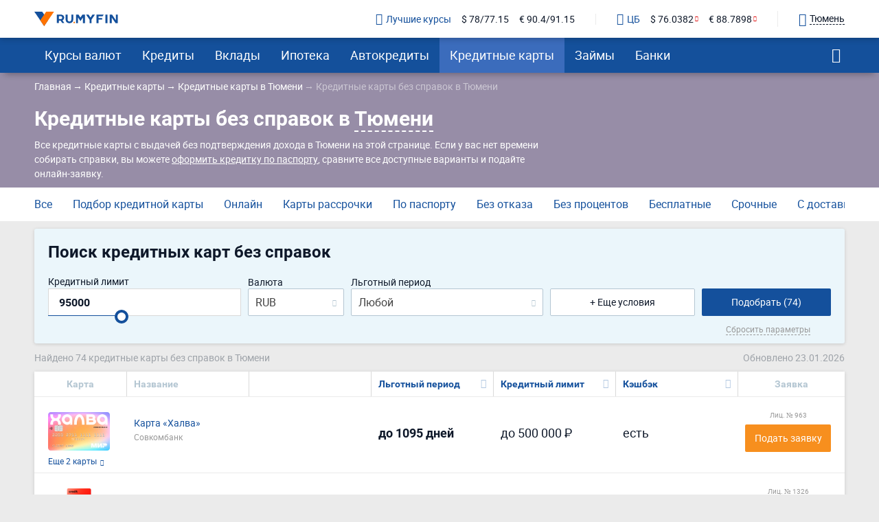

--- FILE ---
content_type: text/html; charset=UTF-8
request_url: https://ru.myfin.by/credit-cards/bez-spravok/tumen
body_size: 26396
content:
<!DOCTYPE html><html lang="ru-RU"><head><meta charset="UTF-8"/><meta name="viewport" content="width=device-width, initial-scale=1"><meta name="yandex-verification" content="0caf4acabe756e5c" /><meta name="verify-admitad" content="e1c5bf5677" /><meta property="og:locale" content="ru_RU"><title>Кредитные карты без справок в Тюмени - получить кредитную карту без справок по паспорту в Тюмени</title><link rel="icon" href="/images/favicon/favicon.ico" type="image/x-icon"><link rel="icon" type="image/png" href="/images/favicon/android-chrome-96x96.png" sizes="96x96"><link rel="apple-touch-icon-precomposed" href="/images/favicon/apple-touch-icon.png"><link rel="apple-touch-icon" sizes="60x60" href="/images/favicon/apple-touch-icon-60x60.png"><link rel="apple-touch-icon" sizes="72x72" href="/images/favicon/apple-touch-icon-72x72.png"><link rel="apple-touch-icon" sizes="76x76" href="/images/favicon/apple-touch-icon-76x76.png"><link rel="apple-touch-icon" sizes="120x120" href="/images/favicon/apple-touch-icon-120x120.png"><link rel="apple-touch-icon" sizes="144x144" href="/images/favicon/apple-touch-icon-144x144.png"><link rel="apple-touch-icon" sizes="152x152" href="/images/favicon/apple-touch-icon-152x152.png"><link rel="apple-touch-icon" sizes="180x180" href="/images/favicon/apple-touch-icon-180x180.png"><link rel="icon" type="image/png" href="/images/favicon/android-chrome-192x192.png" sizes="192x192"><link rel="icon" type="image/png" href="/images/favicon/favicon-16x16.png" sizes="16x16"><link rel="icon" type="image/png" href="/images/favicon/favicon-32x32.png" sizes="32x32"><meta name="msapplication-TileColor" content="#da532c"><meta name="msapplication-TileImage" content="/images/favicon/apple-touch-icon-144x144.png"><meta name="theme-color" content="#da532c"/><meta name="mobile-web-app-capable" content="yes"><meta name="apple-mobile-web-app-capable" content="yes"><link rel="preload" href="https://ru.myfin.by/fonts/roboto-regular.woff2" as="font" crossorigin /><link rel="preload" href="https://ru.myfin.by/fonts/roboto-bold.woff2" as="font" crossorigin /><link rel="preload" href="https://ru.myfin.by/fonts/flaticon.woff2?v=1" as="font" crossorigin /><style> @font-face {
            font-family: roboto-regular;
            font-display: swap;
            font-weight: normal;
            font-style: normal;
            src: url(https://ru.myfin.by/fonts/roboto-regular.woff2) format("woff2"),
            url(https://ru.myfin.by/fonts/roboto-regular.woff) format("woff"),
            url(https://ru.myfin.by/fonts/roboto-regular.ttf) format("truetype");
        }

        @font-face {
            font-family: roboto-bold;
            font-display: swap;
            font-weight: normal;
            font-style: normal;
            src: url(https://ru.myfin.by/fonts/roboto-bold.woff2) format("woff2"),
            url(https://ru.myfin.by/fonts/roboto-bold.woff) format("woff"),
            url(https://ru.myfin.by/fonts/roboto-bold.ttf) format("truetype");
        }
        @font-face {
            font-family: roboto-light;
            font-display: swap;
            font-weight: normal;
            font-style: normal;
            src: url(https://ru.myfin.by/fonts/roboto-light.woff2) format("woff2"),
            url(https://ru.myfin.by/fonts/roboto-light.woff) format("woff"),
            url(https://ru.myfin.by/fonts/roboto-light.ttf) format("truetype");
        }

        @font-face {
            font-family: 'Flaticon';
            font-display: swap;
            font-weight: normal;
     font-style: normal;
     src: url('https://ru.myfin.by/fonts/flaticon.woff2?v=1') format('woff2'),
     url('https://ru.myfin.by/fonts/flaticon.woff?v=1') format('woff'),
     url('https://ru.myfin.by/fonts/flaticon.ttf?v=1') format("truetype");
    } </style><script>window.yaMetrikaID = 46623189+'';</script><meta  name="description" content="Кредитные карты без справок и поручителей в банках Тюмени. Оформить кредитную карту без справок в Тюмени в 2026 с плохой КИ." /><meta  name="keywords" content="кредитная карта, банки, оформить, кредитка, без справок, по паспорту, Тюмень, ру Майфин, ru myfin" /><meta  property="og:image" content="" /><meta  property="og:title" content="Кредитные карты без справок в Тюмени - получить кредитную карту без справок по паспорту в Тюмени" /><meta  property="og:description" content="Кредитные карты без справок и поручителей в банках Тюмени. Оформить кредитную карту без справок в Тюмени в 2026 с плохой КИ." /><meta  property="og:url" content="https://ru.myfin.by/credit-cards/bez-spravok/tumen" /><meta  property="og:type" content="website" /><link href="https://ru.myfin.by/credit-cards/bez-spravok/tumen" rel="canonical"><link href="https://ru.myfin.by/minify/0902e419e48a536ecdf6cc3744df14ee3ce03c32.css" rel="stylesheet"><script type="text/javascript">var isMobileVersion = false;
var verify_code_url = "L3NlbmQtY29kZS92ZXJpZnk=";
var sms_length = 4;
var recaptcha3SiteKey = "6LddnForAAAAAIjdwiy2lq-bJ0kOJ5R8BLZtpmOg";
var RECAPTCHA_PARAMS = {"siteKey":"6LddnForAAAAAIjdwiy2lq-bJ0kOJ5R8BLZtpmOg"};
var cookieSecure = false;
var cookieHttpOnly = true;
var cookieSamesite = false;
var GLOBAL_NAME = "prod";</script><meta name="csrf-param" content="_csrf"><meta name="csrf-token" content="X2FJRVePgJkQVT8FqdD4tmKp2pCvkBsLEojvT-ZTuXAmMjF8P8TF3lwKeXaRprTpUPyP-PfYYT4m2YY-oBjKQg=="><script>window.yaCounterID = 'yaCounter46623189'</script><script> mindbox = window.mindbox || function() { mindbox.queue.push(arguments); };
      mindbox.queue = mindbox.queue || [];
      mindbox('create', {
                  firebaseMessagingSenderId: '483661230328'
      });
      mindbox("webpush.create"); </script><script src="https://api.mindbox.ru/scripts/v1/tracker.js" async></script></head><body><!-- Matomo --><noscript><p><img src="https://rum.u-team.by/matomo.php?idsite=8&amp;rec=1" style="border:0;" alt="" /></p></noscript><!-- End Matomo Code --><div class="preloader"><div class="preloader__container"><div class="preloader__dot"></div><div class="preloader__dot"></div><div class="preloader__dot"></div></div></div><script> window.api_ip_ref = 'L3RyYWNraW5nL2lwaWZ5';
        window.user_identity_url = 'L3VzZXItaWRlbnRpdHkvcHVzaA==';
        window.user_data_url = 'L3VzZXItaWRlbnRpdHkvcHVzaC1kYXRh';
        window.user_findby_url = 'L3VzZXItaWRlbnRpdHkvZmluZGJ5';
        window.user_refreh_token_url = 'L2F1dGgvcmVmcmVzaC10b2tlbg==';</script><!--AdFox START--><!--Myfintutads--><!--Площадка: ru.myfin.by / Все страницы / FullScreen image--><!--Категория: <не задана>--><!--Тип баннера: FullScreen image--><div id="adfox_156802646912038791"></div><!--AdFox START--><!--Myfintutads--><!--Площадка: ru.myfin.by / Все страницы / branding--><!--Категория: <не задана>--><!--Тип баннера: branding--><div id="adfox_156802732872867807"></div><!--AdFox START--><!--Myfintutads--><!--Площадка: ru.myfin.by / Все страницы / ScreenGlide--><!--Категория: <не задана>--><!--Тип баннера: ScreenGlide--><div id="adfox_156802712921252519"></div><!--AdFox START--><!--Myfintutads--><!--Площадка: ru.myfin.by / Все страницы / Popover--><!--Категория: <не задана>--><!--Тип баннера: FullScreen image--><div id="adfox_17029861156537324"></div><!--AdFox START--><!--Myfintutads--><!--Площадка: ru.myfin.by / Все страницы / rastiashka (desc)--><!--Категория: <не задана>--><!--Тип баннера: rastiashka_desc_banner--><div id="adfox_156802676641854231"></div><header class="header header--z-index-max"><div class="container"><div class="header__content"><div class="header__left"><button class="main-nav-back" data-main_nav-btnBack></button><a href="/"><img class="header__logo" decoding = "async" src="https://static.ru.myfin.by/ru.myfin/frontend/images/logo/logo-ru.myfin.svg" alt="ru.myfin.by"></a></div><div class="header__right"><div class="header__сurrency-rates"><div class="currency-rates-tile header__сurrency-rate header__сurrency-rate--best"><a href="/currency/tumen" title="Курсы валют в банках Вашего города" class="currency-rates-tile__title"><span class="currency-rates-tile__icon currency-rates-tile__icon--check-in-circle"></span>Лучшие курсы</a><a href="/currency/usd/tumen" class="currency-rates-tile__value"> $ 78/77.15 </a><a href="/currency/eur/tumen" class="currency-rates-tile__value"> € 90.4/91.15 </a></div><div class="currency-rates-tile header__сurrency-rate header__сurrency-rate--cb"><a href="/currency/cb-rf" title="Курсы валют ЦБ РФ" class="currency-rates-tile__title"><span class="currency-rates-tile__icon currency-rates-tile__icon--bank"></span>ЦБ</a><a href="/currency/cb-rf/usd" class="currency-rates-tile__value currency-rates-tile__value--negative"> $                 76.0382 </a><a href="/currency/cb-rf/eur" class="currency-rates-tile__value currency-rates-tile__value--negative"> €                 88.7898 </a></div></div><div class="header__city-picker"><div class="city-picker" data-js="show-modal" data-target="#modal-city"><div class="city-picker__icon"></div><div class="city-picker__text"> Тюмень </div></div></div><button class="hamburger hidden-lg hidden-md" data-main_nav-btn=""><span></span><span></span><span></span></button></div></div></div></header><!-- new menu 2018 --><div class="main_nav_container"><div class="main_nav" id="main_nav"><div class="container"><div class="main_nav__inner"><div class="main_nav___logo"><a href="/tumen" ><img title="RuMyfin" src="https://static.ru.myfin.by/ru.myfin/frontend/images/logo/logo-ru.myfin.svg" alt="RuMyfin"></a></div><ul class="main_nav__list"><li class="main_nav__item main_nav__item-sub "><a class="main_nav__link" href="/currency/tumen">Курсы валют</a><div class="main_nav__sub"><div class="main_nav__sub-inner container"><div class="main_nav__sub-cell main_nav__sub-cell--25"><span class="main_nav__sub-title fake-link js_link" data-link="/currency/tumen">Курсы валют</span><ul class="main_nav__sub-list"><li class="main_nav__sub-item"><a class="main_nav__sub-link" href="/currency/usd/tumen">Курс доллара</a></li><li class="main_nav__sub-item"><a class="main_nav__sub-link" href="/currency/eur/tumen">Курс евро</a></li><li class="main_nav__sub-item"><a class="main_nav__sub-link" href="/currency/cny/tumen">Курс юаня</a></li><li class="main_nav__sub-item"><a class="main_nav__sub-link" href="/currency/gbp/tumen">Курс фунта</a></li><li class="main_nav__sub-item"><a class="main_nav__sub-link" href="/currency/kzt/tumen">Курс тенге</a></li><li class="main_nav__sub-item"><a class="main_nav__sub-link" href="/currency/chf/tumen">Курс франка</a></li><li class="main_nav__sub-item"><a class="main_nav__sub-link" href="/currency/aed/tumen">Курс дирхама</a></li><li class="main_nav__sub-item"><a class="main_nav__sub-link" href="/currency/thb/tumen">Курс бата</a></li></ul></div><div class="main_nav__sub-cell main_nav__sub-cell--25"><a class="main_nav__sub-title" href="/currency/cb-rf">Курсы валют ЦБ РФ</a><ul class="main_nav__sub-list"><li class="main_nav__sub-item"><a class="main_nav__sub-link" href="/currency/cb-rf/usd">Курс доллара ЦБ</a></li><li class="main_nav__sub-item"><a class="main_nav__sub-link" href="/currency/cb-rf/eur">Курс евро ЦБ</a></li><li class="main_nav__sub-item"><a class="main_nav__sub-link" href="/currency/cb-rf-archive">Архив ЦБ РФ</a></li><li class="main_nav__sub-item"><a class="main_nav__sub-link" href="/currency/cb-rf-archive/usd">Архив доллара ЦБ РФ</a></li><li class="main_nav__sub-item"><a class="main_nav__sub-link" href="/currency/cb-rf-archive/eur">Архив евро ЦБ РФ</a></li></ul></div><div class="main_nav__sub-cell main_nav__sub-cell--25"><a class="main_nav__sub-title" href="/converter">Конвертер валют</a></div></div></div></li><li class="main_nav__item main_nav__item-sub "><a class="main_nav__link" href="/kredity/tumen">Кредиты</a><div class="main_nav__sub"><div class="main_nav__sub-inner container"><div class="main_nav__sub-cell main_nav__sub-cell--50"><span class="main_nav__sub-title fake-link js_link" data-link="/kredity/tumen">Потребительские</span><ul class="main_nav__sub-list main_nav__sub-list--column-2"><li class="main_nav__sub-item"><a class="main_nav__sub-link" href="/kredity/nalichnymi/tumen">Наличными</a></li><li class="main_nav__sub-item"><a class="main_nav__sub-link" href="/kredity/refinansirovanie/tumen">Рефинансирование</a></li><li class="main_nav__sub-item"><a class="main_nav__sub-link" href="/kredity/online-zayavka/tumen">Онлайн-заявка</a></li><li class="main_nav__sub-item"><a class="main_nav__sub-link" href="/kredity/na-kartu/tumen">На карту</a></li><li class="main_nav__sub-item"><a class="main_nav__sub-link" href="/kredity/kalkulator/tumen">Кредитный калькулятор</a></li><li class="main_nav__sub-item"><a class="main_nav__sub-link" href="/kredity/pod-zalog-nedvizhimosti/tumen">Под залог недвижимости</a></li><li class="main_nav__sub-item"><a class="main_nav__sub-link" href="/kredity/bez-spravok/tumen">Без справок</a></li><li class="main_nav__sub-item"><a class="main_nav__sub-link" href="/kredity/pensioneram/tumen">Пенсионерам</a></li></ul></div><div class="main_nav__sub-cell main_nav__sub-cell--25"><a class="main_nav__sub-title" href="/zayavka/credit">Подбор кредита</a><ul class="main_nav__sub-list"><li class="main_nav__sub-item"><span class="btn button_default encoded-link" rel="nofollow"
                                                      onclick="requestCounter('click-leave-request')"
                                                      data-url="L3pheWF2a2EvY3JlZGl0">Оставить заявку</span></li></ul></div><div class="main_nav__sub-cell main_nav__sub-cell--25"><a class="main_nav__sub-title" href="/kredity-dlya-biznesa/tumen">Для бизнеса</a><ul class="main_nav__sub-list"><li class="main_nav__sub-item"><a class="main_nav__sub-link" href="/kredity-dlya-biznesa/dlya-juridicheskih-lic">Для юридических лиц</a></li><li class="main_nav__sub-item"><a class="main_nav__sub-link" href="/kredity-dlya-biznesa/dlya-ip">Для ИП</a></li><li class="main_nav__sub-item"><a class="main_nav__sub-link" href="/kredity-dlya-biznesa/na-razvitie">На развитие бизнеса</a></li><li class="main_nav__sub-item"><a class="main_nav__sub-link" href="/kredity-dlya-biznesa/zayavka-online">Онлайн</a></li></ul></div></div></div></li><li class="main_nav__item main_nav__item-sub "><a class="main_nav__link" href="/vklady/tumen">Вклады</a><div class="main_nav__sub"><div class="main_nav__sub-inner container"><div class="main_nav__sub-cell main_nav__sub-cell--50"><span class="main_nav__sub-title fake-link js_link" data-link="/vklady/tumen">Вклады</span><ul class="main_nav__sub-list main_nav__sub-list--column-2"><li class="main_nav__sub-item"><a class="main_nav__sub-link" href="/vklady/kalkulyator">Калькулятор вкладов</a></li><li class="main_nav__sub-item"><a class="main_nav__sub-link" href="/vklady/pensioneram">Пенсионерам</a></li><li class="main_nav__sub-item"><a class="main_nav__sub-link" href="/vklady/pod-vysokii-procent">Под высокий процент</a></li><li class="main_nav__sub-item"><a class="main_nav__sub-link" href="/vklady/vygodnye">Выгодные</a></li><li class="main_nav__sub-item"><a class="main_nav__sub-link" href="/vklady/v-dollarah">В долларах</a></li><li class="main_nav__sub-item"><a class="main_nav__sub-link" href="/vklady/v-evro">В евро</a></li><li class="main_nav__sub-item"><a class="main_nav__sub-link" href="/vklady/valutnye">Валютные</a></li></ul></div></div></div></li><li class="main_nav__item main_nav__item-sub "><a class="main_nav__link" href="/ipoteka/tumen">Ипотека</a><div class="main_nav__sub"><div class="main_nav__sub-inner container"><div class="main_nav__sub-cell main_nav__sub-cell--50"><span class="main_nav__sub-title fake-link js_link" data-link="/ipoteka/tumen">Ипотека</span><ul class="main_nav__sub-list main_nav__sub-list--column-2"><li class="main_nav__sub-item"><a class="main_nav__sub-link" href="/ipoteka/kalkulyator/tumen">Калькулятор ипотеки</a></li><li class="main_nav__sub-item"><a class="main_nav__sub-link" href="/ipoteka/refinansirovanie/tumen">Рефинансирование</a></li><li class="main_nav__sub-item"><a class="main_nav__sub-link" href="/ipoteka/bez-pervonachalnogo-vznosa/tumen">Без первоначального взноса</a></li><li class="main_nav__sub-item"><a class="main_nav__sub-link" href="/ipoteka/na-kvartiru/tumen">Кредит на квартиру</a></li><li class="main_nav__sub-item"><a class="main_nav__sub-link" href="/ipoteka/voennym/tumen">Военная</a></li><li class="main_nav__sub-item"><a class="main_nav__sub-link" href="/ipoteka/molodaya-semya/tumen">Для молодой семьи</a></li><li class="main_nav__sub-item"><a class="main_nav__sub-link" href="/ipoteka/socialnaya/tumen">Социальная</a></li><li class="main_nav__sub-item"><a class="main_nav__sub-link" href="/ipoteka/na-stroitelstvo-doma/tumen">На строительство дома</a></li></ul></div></div></div></li><li class="main_nav__item main_nav__item-sub "><a class="main_nav__link" href="/avtokredity/tumen">Автокредиты</a><div class="main_nav__sub"><div class="main_nav__sub-inner container"><div class="main_nav__sub-cell main_nav__sub-cell--50"><span class="main_nav__sub-title fake-link js_link" data-link="/avtokredity/tumen">Автокредиты</span><ul class="main_nav__sub-list main_nav__sub-list--column-2"><li class="main_nav__sub-item"><a class="main_nav__sub-link" href="/avtokredity/kalkulyator/tumen">Калькулятор автокредитов</a></li><li class="main_nav__sub-item"><a class="main_nav__sub-link" href="/avtokredity/s-probegom/tumen">С пробегом</a></li><li class="main_nav__sub-item"><a class="main_nav__sub-link" href="/avtokredity/bez-pervonachalnogo/tumen">Без первоначального взноса</a></li><li class="main_nav__sub-item"><a class="main_nav__sub-link" href="/avtokredity/s-plohoi-ki/tumen">С плохой кредитной историей</a></li><li class="main_nav__sub-item"><a class="main_nav__sub-link" href="/avtokredity/online-zayavka/tumen">Онлайн</a></li><li class="main_nav__sub-item"><a class="main_nav__sub-link" href="/avtokredity/vygodnyi/tumen">Выгодный</a></li><li class="main_nav__sub-item"><a class="main_nav__sub-link" href="/avtokredity/bez-kasko/tumen">Без КАСКО</a></li><li class="main_nav__sub-item"><a class="main_nav__sub-link" href="/avtokredity/na-novoe-avto/tumen">На новое авто</a></li></ul></div></div></div></li><li class="main_nav__item main_nav__item-sub  active"><a class="main_nav__link" href="/credit-cards/tumen">Кредитные карты</a><div class="main_nav__sub"><div class="main_nav__sub-inner container"><div class="main_nav__sub-cell main_nav__sub-cell--50"><span class="main_nav__sub-title fake-link js_link" data-link="/credit-cards/tumen">Кредитные карты</span><ul class="main_nav__sub-list main_nav__sub-list--column-2"><li class="main_nav__sub-item"><a class="main_nav__sub-link" href="/credit-cards/rassrochki/tumen">Карты рассрочки</a></li><li class="main_nav__sub-item"><a class="main_nav__sub-link" href="/credit-cards/online-zayavka/tumen">Онлайн</a></li><li class="main_nav__sub-item"><a class="main_nav__sub-link" href="/credit-cards/s-momentalnym-resheniem/tumen">Моментальные</a></li><li class="main_nav__sub-item"><a class="main_nav__sub-link" href="/credit-cards/bez-otkaza/tumen">Без отказа</a></li><li class="main_nav__sub-item"><a class="main_nav__sub-link" href="/credit-cards/virtualnaya/tumen">Виртуальные</a></li><li class="main_nav__sub-item"><a class="main_nav__sub-link" href="/credit-cards/s-lgotnym-periodom/tumen">С льготным периодом</a></li><li class="main_nav__sub-item"><a class="main_nav__sub-link" href="/credit-cards/bez-procentov/tumen">Без процентов</a></li><li class="main_nav__sub-item"><a class="main_nav__sub-link" href="/credit-cards/po-pasportu/tumen">По паспорту</a></li></ul></div><div class="main_nav__sub-cell main_nav__sub-cell--25"><a class="main_nav__sub-title" href="/zayavka/credit-card">Подбор кредитной карты</a><ul class="main_nav__sub-list"><li class="main_nav__sub-item"><span class="btn button_default encoded-link" rel="nofollow"
                                                      onclick="requestCounter('click-leave-request')"
                                                      data-url="L3pheWF2a2EvY3JlZGl0LWNhcmQ=">Подобрать карту</span></li></ul></div></div></div></li><li class="main_nav__item main_nav__item-sub "><a class="main_nav__link" href="/zaymy/tumen">Займы</a><div class="main_nav__sub"><div class="main_nav__sub-inner container"><div class="main_nav__sub-cell main_nav__sub-cell--50"><span class="main_nav__sub-title fake-link js_link" data-link="/zaymy/tumen">Займы</span><ul class="main_nav__sub-list main_nav__sub-list--column-2"><li class="main_nav__sub-item"><a class="main_nav__sub-link" href="/zaymy/na-kartu/tumen">На карту</a></li><li class="main_nav__sub-item"><a class="main_nav__sub-link" href="/zaymy/bez-otkaza/tumen">Без отказа</a></li><li class="main_nav__sub-item"><a class="main_nav__sub-link" href="/zaymy/bez-procentov/tumen">Без процентов</a></li><li class="main_nav__sub-item"><a class="main_nav__sub-link" href="/zaymy/bez-poruchiteley/tumen">Без поручителей</a></li><li class="main_nav__sub-item"><a class="main_nav__sub-link" href="/zaymy/kalkulyator">Калькулятор займов</a></li><li class="main_nav__sub-item"><a class="main_nav__sub-link" href="/zaymy/online/tumen">Онлайн</a></li><li class="main_nav__sub-item"><a class="main_nav__sub-link" href="/zaymy/nalichnymi/tumen">Наличными</a></li><li class="main_nav__sub-item"><a class="main_nav__sub-link" href="/zaymy/pensioneram/tumen">Пенсионерам</a></li></ul></div><div class="main_nav__sub-cell main_nav__sub-cell--25"><a class="main_nav__sub-title" href="/mfo/tumen">Список МФО</a><ul class="main_nav__sub-list"><li class="main_nav__sub-item"><a class="main_nav__sub-link" href="/mfo/lime-zaim">Лайм-займ</a></li><li class="main_nav__sub-item"><a class="main_nav__sub-link" href="/mfo/zaymer">Займер</a></li><li class="main_nav__sub-item"><a class="main_nav__sub-link" href="/mfo/turbozaim">Турбозайм</a></li></ul></div><div class="main_nav__sub-cell main_nav__sub-cell--25"><div class="main_nav__sub-title">Отзывы о займах</div><ul class="main_nav__sub-list"><li class="main_nav__sub-item"><span class="btn button_default encoded-link" rel="nofollow" onclick="requestCounter('click-add-comment')" data-url="aHR0cHM6Ly9ydS5teWZpbi5ieS9tZm8vb3R6eXZ5L2FkZD9jaXR5bmFtZT10dW1lbg==">Оставить отзыв</span></li></ul></div></div></div></li><li class="main_nav__item main_nav__item-sub "><a class="main_nav__link" href="/banki/tumen">Банки</a><div class="main_nav__sub"><div class="main_nav__sub-inner container"><div class="main_nav__sub-cell main_nav__sub-cell--50"><span class="main_nav__sub-title fake-link js_link" data-link="/banki/tumen">Банки</span><ul class="main_nav__sub-list main_nav__sub-list--column-2"><li class="main_nav__sub-item"><a class="main_nav__sub-link" href="/bank/sberbank/tumen"><img class="bank_icon blocked bank_icon16 load_image" src="/img/empty.png" alt="" data-url-img="https://static.ru.myfin.by/shared/bank_logo/icons/sberbank.svg">СберБанк</a></li><li class="main_nav__sub-item"><a class="main_nav__sub-link" href="/bank/vtb/tumen"><img class="bank_icon blocked bank_icon16 load_image" src="/img/empty.png" alt="" data-url-img="https://static.ru.myfin.by/shared/bank_logo/icons/vtb.svg">Банк ВТБ</a></li><li class="main_nav__sub-item"><a class="main_nav__sub-link" href="/bank/rshb/tumen"><img class="bank_icon blocked bank_icon16 load_image" src="/img/empty.png" alt="" data-url-img="https://static.ru.myfin.by/shared/bank_logo/icons/rshb.svg">Россельхозбанк</a></li><li class="main_nav__sub-item"><a class="main_nav__sub-link" href="/bank/tcs/tumen"><img class="bank_icon blocked bank_icon16 load_image" src="/img/empty.png" alt="" data-url-img="https://static.ru.myfin.by/shared/bank_logo/icons/tcs.svg">Т-Банк</a></li><li class="main_nav__sub-item"><a class="main_nav__sub-link" href="/bank/sovcombank/tumen"><img class="bank_icon blocked bank_icon16 load_image" src="/img/empty.png" alt="" data-url-img="https://static.ru.myfin.by/shared/bank_logo/icons/sovcombank.svg">Совкомбанк</a></li><li class="main_nav__sub-item"><a class="main_nav__sub-link" href="/bank/raiffeisen/tumen"><img class="bank_icon blocked bank_icon16 load_image" src="/img/empty.png" alt="" data-url-img="https://static.ru.myfin.by/shared/bank_logo/icons/raiffeisen.svg">Райффайзенбанк</a></li><li class="main_nav__sub-item"><a class="main_nav__sub-link" href="/bank/akbars/tumen"><img class="bank_icon blocked bank_icon16 load_image" src="/img/empty.png" alt="" data-url-img="https://static.ru.myfin.by/shared/bank_logo/icons/akbars.svg">Ак Барс Банк</a></li><li class="main_nav__sub-item"><a class="main_nav__sub-link" href="/bank/uralsib/tumen"><img class="bank_icon blocked bank_icon16 load_image" src="/img/empty.png" alt="" data-url-img="https://static.ru.myfin.by/shared/bank_logo/icons/uralsib.svg">Банк Уралсиб</a></li></ul></div><div class="main_nav__sub-cell main_nav__sub-cell--25"><ul class="main_nav__sub-list main_nav_sub-list-no-title"><li class="main_nav__sub-item"><a class="main_nav__sub-link" href="/departments-list/tumen">Отделения списком</a></li><li class="main_nav__sub-item"><a class="main_nav__sub-link" href="/atm-list/tumen">Банкоматы списком</a></li></ul></div><div class="main_nav__sub-cell main_nav__sub-cell--25"><a class="main_nav__sub-title" href="/banki/otzyvy/tumen">Отзывы о банках</a><ul class="main_nav__sub-list"><li class="main_nav__sub-item"><span class="btn button_default encoded-link" rel="nofollow" onclick="requestCounter('click-add-comment')" data-url="aHR0cHM6Ly9ydS5teWZpbi5ieS9yZXZpZXcvYWRkP2NpdHluYW1lPXR1bWVu">Оставить отзыв</span></li></ul></div></div></div></li></ul><div class="main_nav__right"><div class="mt-20"><div class="city-picker" data-js="show-modal" data-target="#modal-city"><span class="city-picker__icon"></span><div class="city-picker__text"> Тюмень </div></div></div><button class="main_nav__btn-search" data-js="global-search-show" data-target=".global-search" type="button"></button></div></div></div></div></div><!-- new menu 2018 --><div class="global-search"><button class="global-search__close" data-js="global-search-close"></button><div class="container"><div class="global-search__input"><form action="/site/search"><input placeholder="Что вы хотели бы найти?" type="text" value="" name="q" id="search"></form></div></div></div><div class="sticky-info" data-js="sticky-info"><div class="container"><div class="sticky-info__wrapper sticky-info__wrapper--aic sticky-info__wrapper--spb"
             data-href=".menu-hole-margin" data-js="slowly"><div class="sticky-info__info fs-14">Кредитная карта <strong>на <span data-info="sum"></span><span class="pl-2" data-info="currency">RUB</span></strong><span data-info="period">2</span><span class="pl-2" data-info="period-type"></span> в банках Тюмени </div><div class="btn btn-success btn-success-upd">Изменить
                    параметры </div></div></div></div><div class="menu-hole-margin updated-controls"><div class="preloader"><div class="preloader__container"><div class="preloader__dot"></div><div class="preloader__dot"></div><div class="preloader__dot"></div></div></div><div class="section-block section-block--cards-bg updated-controls menu-hole-margin"><div class="container"><!--Крошки--><div class="breadcrumb-in-section breadcrumb-in-section--mb mob-hidden"><ul class="breadcrumb " itemscope="" itemtype="https://schema.org/BreadcrumbList"><li itemprop='itemListElement' itemscope itemtype='https://schema.org/ListItem'><a itemprop='item' href='/'><span itemprop='name'>Главная</span></a><meta itemprop='position' content='1' /></li><li itemprop='itemListElement' itemscope itemtype='https://schema.org/ListItem'><a itemprop='item' href='https://ru.myfin.by/credit-cards'><span itemprop='name'>Кредитные карты</span></a><meta itemprop='position' content='2' /></li><li itemprop='itemListElement' itemscope itemtype='https://schema.org/ListItem'><a itemprop='item' href='https://ru.myfin.by/credit-cards/tumen'><span itemprop='name'>Кредитные карты в Тюмени</span></a><meta itemprop='position' content='3' /></li><li class="active"><span >Кредитные карты без справок в Тюмени</span></li></ul><script type="application/ld+json">{"@context":"http://schema.org","@type":"BreadcrumbList","itemListElement":[{"@type":"ListItem","position":1,"name":"Кредитные карты","item":"https://ru.myfin.by/credit-cards"},{"@type":"ListItem","position":2,"name":"Кредитные карты в Тюмени","item":"https://ru.myfin.by/credit-cards/tumen"},{"@type":"ListItem","position":3,"name":"Кредитные карты без справок в Тюмени","item":"https://ru.myfin.by/credit-cards/bez-spravok/tumen"}]}</script></div><div class="section-block__wrapper"><div class="section-block__fixed-width"><h1>Кредитные карты без справок в <span class="city-modal-text-btn" data-target="#modal-city" data-js="show-modal">Тюмени</span></h1><div class="section-block__seo-text section-block__seo-text--white-links"><p>Все кредитные карты с выдачей без подтверждения дохода в Тюмени на этой странице. Если у вас нет времени собирать справки, вы можете <a href="https://ru.myfin.by/credit-cards/po-pasportu/tumen">оформить кредитку по паспорту</a>, сравните все доступные варианты и подайте онлайн-заявку.</p></div></div></div></div></div><div class="bb-1 white_bg mb-10"><div class="container"><div class="minimal-tabs-container"><ul class="list-reset minimal-tabs"><li class="minimal-tabs__item"><a class="minimal-tabs__btn" href="https://ru.myfin.by/credit-cards/tumen">Все</a></li><li class="minimal-tabs__item"><a class="minimal-tabs__btn" href="https://ru.myfin.by/zayavka/credit-card">Подбор кредитной карты</a></li><li class="minimal-tabs__item"><a class="minimal-tabs__btn" href="https://ru.myfin.by/credit-cards/online-zayavka/tumen">Онлайн</a></li><li class="minimal-tabs__item"><a class="minimal-tabs__btn" href="https://ru.myfin.by/credit-cards/rassrochki/tumen">Карты рассрочки</a></li><li class="minimal-tabs__item"><a class="minimal-tabs__btn" href="https://ru.myfin.by/credit-cards/po-pasportu/tumen">По паспорту</a></li><li class="minimal-tabs__item"><a class="minimal-tabs__btn" href="https://ru.myfin.by/credit-cards/bez-otkaza/tumen">Без отказа</a></li><li class="minimal-tabs__item"><a class="minimal-tabs__btn" href="https://ru.myfin.by/credit-cards/bez-procentov/tumen">Без процентов</a></li><li class="minimal-tabs__item"><a class="minimal-tabs__btn" href="https://ru.myfin.by/credit-cards/besplatnye/tumen">Бесплатные</a></li><li class="minimal-tabs__item"><a class="minimal-tabs__btn" href="https://ru.myfin.by/credit-cards/srochno/tumen">Срочные</a></li><li class="minimal-tabs__item"><a class="minimal-tabs__btn" href="https://ru.myfin.by/credit-cards/s-dostavkoi/tumen">С доставкой</a></li></ul></div></div></div><div class="container mb-10 mt-10"><div class="calculator-stylized calculator-stylized--with-reset-btn mb-10"><div class="select-container"><div class="calculator"><div class="col-md-12"><h2>Поиск кредитных карт без справок</h2></div><form method="get" data-form_id="312"><div class='row'><div class='col-md-10 col-xs-12'><div class="col-md-4 col-sm-4 col-xs-8 inputs calculator-stylized__limit"><div  class="slider_wrapper custom_value"><label for="w0">Кредитный лимит</label><input type="tel" class="text_slider currency_inp" name="Creditcardgroup[credit_limit]" value="95000" autocomplete="off"><input type="text" id="w0" class="inp_slider" value="95000" data-slider-min="0" data-slider-max="47" data-slider-step="1" data-slider-value="18" data-custom-values="[1000,2000,3000,4000,5000,6000,7000,8000,9000,10000,20000,30000,40000,50000,60000,70000,80000,90000,&quot;95000&quot;,100000,150000,200000,250000,300000,350000,400000,450000,500000,550000,600000,650000,700000,750000,800000,850000,900000,950000,1000000,1200000,1400000,1600000,1800000,2000000,2200000,2400000,2600000,2800000,3000000]" data-default-value="95000"></div></div><div class="col-md-2 col-sm-4 col-xs-4 inputs calculator-stylized__currency"><label for="w1">Валюта</label><select id="w1" class="select228" name="Creditcardgroup[currency_id]" data-default-value="5"><option value="5" selected>RUB</option><option value="1">USD</option><option value="4">EUR</option></select></div><div class="col-md-4 col-sm-4 col-xs-6 inputs calculator-stylized__period"><label for="w2">Льготный период</label><select id="w2" class="select228" name="Creditcardgroup[grace_period]" data-default-value="0"><option value="0" selected>Любой</option><option value="10">более 10 дней</option><option value="50">более 50 дней</option><option value="100">более 100 дней</option><option value="150">более 150 дней</option></select></div><div class="col-md-3 col-sm-4 col-xs-6 inputs calculator-stylized__show_more"><div class="dropdown-checkbox-list"><span class="dropdown-checkbox-list__btn" data-js="dropdown-checkbox-list"><span class="dropdown-checkbox-list__btn-text">+ Еще условия </span><span class="dropdown-checkbox-list__count"></span></span><div class="dropdown-checkbox-list__list"><span class="dropdown-checkbox-list__close" data-js="dropdown-checkbox-list-close"></span><div class="dropdown-checkbox-list__list-imem"><input type="checkbox" id="w3" class="magic-checkbox" name="Creditcardgroup[cashback]" value="1" data-default-value="0"><label for="w3">Кэшбэк</label></div><div class="dropdown-checkbox-list__list-imem"><input type="checkbox" id="w4" class="magic-checkbox" name="Creditcardgroup[miles]" value="1" data-default-value="0"><label for="w4">Мили</label></div><div class="dropdown-checkbox-list__list-imem"><input type="checkbox" id="w5" class="magic-checkbox" name="Creditcardgroup[percent_balance]" value="1" data-default-value="0"><label for="w5">Проценты на остаток</label></div><div class="dropdown-checkbox-list__list-imem"><input type="checkbox" id="w6" class="magic-checkbox" name="Creditcardgroup[bonus_program]" value="1" data-default-value="0"><label for="w6">Бонусы</label></div><div class="dropdown-checkbox-list__list-imem"><input type="checkbox" id="w7" class="magic-checkbox" name="Creditcardgroup[instalments]" value="1" data-default-value="0"><label for="w7">Карта рассрочки</label></div><div class="dropdown-checkbox-list__list-imem"><input type="checkbox" id="w8" class="magic-checkbox" name="Creditcardgroup[service_cost]" value="1" data-default-value="0"><label for="w8">Бесплатное обслуживание</label></div><div class="dropdown-checkbox-list__list-imem"><input type="checkbox" id="w9" class="magic-checkbox" name="Creditcardgroup[request]" value="1" data-default-value="0"><label for="w9">Онлайн-заявка</label></div></div></div></div></div><div class='col-md-2 col-xs-12 calc-submit-wrap'><span data-js='slowly' data-href='#pj_credit_list' class="btn btn-primary submit">Подобрать (<span class='count_product'>74</span>)</span></div><div class="gray-dashed-text gray-dashed-text--abs text-center"><span class="fs-12" data-js="reset-form" data-params-form="{&quot;Creditcardgroup[credit_limit]&quot;:&quot;95000&quot;,&quot;Creditcardgroup[currency_id]&quot;:&quot;5&quot;,&quot;Creditcardgroup[grace_period]&quot;:&quot;0&quot;}">Сбросить параметры</span></div></div></form></div></div><div class="credit-calc__progress hide"><div class="progress progress--mod"><div class="progress-bar progress-bar-striped active" role="progressbar" aria-valuenow="75" aria-valuemin="0" aria-valuemax="100" style="width: 0%"></div></div></div></div><!--AdFox START--><!--Myfintutads--><!--Площадка: ru.myfin.by / Все страницы / branding_calculator_ credit-cards_adaptive--><!--Категория: <не задана>--><!--Тип баннера: branding_calculator--><div id="adfox_17488571403912164"></div><div class="card-calc-result"><div class="card-calc-result__text"><h2>Найдено 74 кредитные карты без справок  в Тюмени</h2><span>Обновлено 23.01.2026</span></div></div></div><div class="container"><div class="cards-list-container"><div id="pj_credit_list" data-pjax-container="" data-pjax-push-state data-pjax-timeout="10000"><ul class="sorter-links sorter-links--credit-cards"><li>Карта</li><li>Название</li><li><a class="pjax-link" href="/credit-cards/bez-spravok/tumen?sort=rate_min" data-sort="rate_min">Ставка</a></li><li><a class="pjax-link" href="/credit-cards/bez-spravok/tumen?sort=grace_period" data-sort="grace_period">Льготный период</a></li><li><a class="pjax-link" href="/credit-cards/bez-spravok/tumen?sort=cr_limit" data-sort="cr_limit">Кредитный лимит</a></li><li><a class="pjax-link" href="/credit-cards/bez-spravok/tumen?sort=cashback" data-sort="cashback">Кэшбэк</a></li><li>Заявка</li></ul><div id="credit_list" class="content_i cards-list-content" data-config-title="{&quot;periodType&quot;:&quot;&quot;,&quot;period&quot;:&quot; c любым льготным периодом &quot;,&quot;sum&quot;:&quot;95 000&quot;}" data-count-product="74" data-title="Найдено 74 кредитные карты"><div class='bb-1'><div class="cards-list__item" data-key="470"><div data-container data-index="1" data-id="524"
         data-city="tumen"><div class="cards-list-item cards-list-item--requirements"><div class="cards-list-item__cell cards-list-item__logo"><div class="cards-list-item__logo-wrapper"><a href="https://ru.myfin.by/bank/sovcombank/credit-cards/karta-halva?credit_limit=95000&amp;currency_id=5" target="_blank" data-pjax="0"><img class="listing-products__card-img blocked load_image" src="/img/empty.png" alt="Карта «Халва»" data-url-img="https://static.bankiros.ru/shared/card_images/1514c6b4df675ba2cb7fd7f246673e3e.png"></a><a href="https://ru.myfin.by/bank/sovcombank/credit-cards/karta-halva?credit_limit=95000&currency_id=5" target="_blank" data-pjax="0"><span class="cards-list-item__name desk-hidden">Карта «Халва»</span><div class="cards-list-item__title mt-5 desk-hidden">Совкомбанк</div></a></div><div class="cards-list-item__license">Лиц. № 963</div></div><div class="cards-list-item__data"><div class="cards-list-item__cell cards-list-item__cell--self-center cards-list-item__name tablet-hidden"><a href="https://ru.myfin.by/bank/sovcombank/credit-cards/karta-halva?credit_limit=95000&currency_id=5" target="_blank" data-pjax="0">Карта «Халва»</a><div class="cards-list-item__title cards-list-item__title--visible mt-5">Совкомбанк</div></div><div class="cards-list-item__cell cards-list-item__cell--with-title cards-list-item__sum-cont"><div class="cards-list-item__title"></div><div class="cards-list-item__sum f-bold"></div><div class="cards-list-item__requirements-btn cards-list-item__requirements-btn--dashed tablet-hidden"></div></div><div class="cards-list-item__cell cards-list-item__cell--with-title cards-list-item__rate-cont"><div class="cards-list-item__title">Льготный период</div><div class="cards-list-item__rate f-bold"> до 1095 дней </div></div><div class="cards-list-item__cell cards-list-item__cell--with-title cards-list-item__period"><div class="cards-list-item__title">Кредитный лимит</div> до 500 000 ₽ </div><div class="cards-list-item__cell cards-list-item__cell--with-title cards-list-item__cashback"><div class="cards-list-item__title">Кэшбэк</div> есть </div></div><div class="card-requirements card-requirements--cards card-requirements--bt" data-full-info="1"></div><div class="cards-list-item__cell cards-list-item__btn"><div class="cards-list-item__license">Лиц. № 963</div><div class="cards-list-item__requirements-btn cards-list-item__requirements-btn--dashed desk-hidden"
             data-js="open" data-id="524">Преимущества </div><span id="cc2_470_524" class="btn btn-success button_list  js_link_blank" rel="nofollow" onclick="generalAnalytics(&#039;list_list&#039;, &#039;sovcombank&#039;, &#039;credit-cards&#039;, &#039;524&#039;, &#039;1&#039;, &#039;&#039;, &#039;&#039;, this);" data-position="1" data-link="[base64]">Подать заявку</span></div></div></div><!--Подзаймы--><div class="cards-list__sub-items" data-show-more-info></div><!--Подзаймы конец--><span class="cards-list__more-items lazy-load" data-load='[215,484]'
          data-index='1'' data-city="tumen"><span class="name">Еще 2 карты</span></span><script type="application/ld+json">
{
    "@context": "http://schema.org",
    "@type": "FinancialProduct",
    "name": "Карта &laquo;Халва&raquo;",
    "url": "https://ru.myfin.by/bank/sovcombank/credit-cards/karta-halva",
    "annualPercentageRate": 0.00,
    "feesAndCommissionsSpecification":"Кредитный лимит до 500 000 ₽",
    "interestRate": 0.00,
    "provider": {
        "@type":"Organization",
        "logo":"https://apiru.myfin.by/bank_logo/logos/sovcombank.png",
        "additionalType":"BankOrCreditUnion",
        "name":"Совкомбанк",
        "url":"https://ru.myfin.by/bank/sovcombank/tumen"
    }
}
</script></div><div class="cards-list__item" data-key="34"><div data-container data-index="2" data-id="531"
         data-city="tumen"><div class="cards-list-item cards-list-item--requirements"><div class="cards-list-item__cell cards-list-item__logo"><div class="cards-list-item__logo-wrapper"><a href="https://ru.myfin.by/bank/alfabank/credit-cards/60-dnej?credit_limit=95000&amp;currency_id=5" target="_blank" data-pjax="0"><img class="listing-products__card-img blocked load_image" src="/img/empty.png" alt="Кредитная карта 60 дней без % от Альфа-Банка" data-url-img="https://static.bankiros.ru/shared/card_images/a586977360e2eedf83cc89220d0fe5b1.png"></a><a href="https://ru.myfin.by/bank/alfabank/credit-cards/60-dnej?credit_limit=95000&currency_id=5" target="_blank" data-pjax="0"><span class="cards-list-item__name desk-hidden">Кредитная карта</span><div class="cards-list-item__title mt-5 desk-hidden">Альфа-Банк</div></a></div><div class="cards-list-item__license">Лиц. № 1326</div></div><div class="cards-list-item__data"><div class="cards-list-item__cell cards-list-item__cell--self-center cards-list-item__name tablet-hidden"><a href="https://ru.myfin.by/bank/alfabank/credit-cards/60-dnej?credit_limit=95000&currency_id=5" target="_blank" data-pjax="0">Кредитная карта</a><div class="cards-list-item__title cards-list-item__title--visible mt-5">Альфа-Банк</div></div><div class="cards-list-item__cell cards-list-item__cell--with-title cards-list-item__sum-cont"><div class="cards-list-item__title"></div><div class="cards-list-item__sum f-bold"></div><div class="cards-list-item__requirements-btn cards-list-item__requirements-btn--dashed tablet-hidden"></div></div><div class="cards-list-item__cell cards-list-item__cell--with-title cards-list-item__rate-cont"><div class="cards-list-item__title">Льготный период</div><div class="cards-list-item__rate f-bold"> до 100 дней </div></div><div class="cards-list-item__cell cards-list-item__cell--with-title cards-list-item__period"><div class="cards-list-item__title">Кредитный лимит</div> до 1 000 000 ₽ </div><div class="cards-list-item__cell cards-list-item__cell--with-title cards-list-item__cashback"><div class="cards-list-item__title">Кэшбэк</div> есть </div></div><div class="card-requirements card-requirements--cards card-requirements--bt" data-full-info="1"></div><div class="cards-list-item__cell cards-list-item__btn"><div class="cards-list-item__license">Лиц. № 1326</div><div class="cards-list-item__requirements-btn cards-list-item__requirements-btn--dashed desk-hidden"
             data-js="open" data-id="531">Преимущества </div><span id="cc2_34_531" class="btn btn-success button_list  js_link_blank" rel="nofollow" onclick="generalAnalytics(&#039;list_list&#039;, &#039;alfabank&#039;, &#039;credit-cards&#039;, &#039;531&#039;, &#039;2&#039;, &#039;&#039;, &#039;&#039;, this);" data-position="2" data-link="[base64]">Подать заявку</span></div></div></div><!--Подзаймы--><div class="cards-list__sub-items" data-show-more-info></div><!--Подзаймы конец--><span class="cards-list__more-items lazy-load" data-load='[558,579,493]'
          data-index='2'' data-city="tumen"><span class="name">Еще 3 карты</span></span><script type="application/ld+json">
{
    "@context": "http://schema.org",
    "@type": "FinancialProduct",
    "name": "Кредитная карта",
    "url": "https://ru.myfin.by/bank/alfabank/credit-cards/60-dnej",
    "annualPercentageRate": 49.99,
    "feesAndCommissionsSpecification":"Кредитный лимит до 1 000 000 ₽",
    "interestRate": 49.99,
    "provider": {
        "@type":"Organization",
        "logo":"https://apiru.myfin.by/bank_logo/logos/alfabank.png",
        "additionalType":"BankOrCreditUnion",
        "name":"Альфа-Банк",
        "url":"https://ru.myfin.by/bank/alfabank/tumen"
    }
}
</script></div><div class="cards-list__item" data-key="507"><div data-container data-index="3" data-id="10"
         data-city="tumen"><div class="cards-list-item cards-list-item--requirements"><div class="cards-list-item__cell cards-list-item__logo"><div class="cards-list-item__logo-wrapper"><a href="https://ru.myfin.by/bank/tcs/credit-cards/tinkoff-platinum?credit_limit=95000&amp;currency_id=5" target="_blank" data-pjax="0"><img class="listing-products__card-img blocked load_image" src="/img/empty.png" alt="Платинум (с безопасной доставкой карты)" data-url-img="https://static.bankiros.ru/shared/card_images/2c1959d16de0b56a0ab560b41bb44c9a.png"></a><a href="https://ru.myfin.by/bank/tcs/credit-cards/tinkoff-platinum?credit_limit=95000&currency_id=5" target="_blank" data-pjax="0"><span class="cards-list-item__name desk-hidden">Платинум (с безопасной доставкой карты)</span><div class="cards-list-item__title mt-5 desk-hidden">Т-Банк</div></a></div><div class="cards-list-item__license">Лиц. № 2673</div></div><div class="cards-list-item__data"><div class="cards-list-item__cell cards-list-item__cell--self-center cards-list-item__name tablet-hidden"><a href="https://ru.myfin.by/bank/tcs/credit-cards/tinkoff-platinum?credit_limit=95000&currency_id=5" target="_blank" data-pjax="0">Платинум (с безопасной доставкой карты)</a><div class="cards-list-item__title cards-list-item__title--visible mt-5">Т-Банк</div></div><div class="cards-list-item__cell cards-list-item__cell--with-title cards-list-item__sum-cont"><div class="cards-list-item__title"></div><div class="cards-list-item__sum f-bold"></div><div class="cards-list-item__requirements-btn cards-list-item__requirements-btn--dashed tablet-hidden"></div></div><div class="cards-list-item__cell cards-list-item__cell--with-title cards-list-item__rate-cont"><div class="cards-list-item__title">Льготный период</div><div class="cards-list-item__rate f-bold"> до 365 дней </div></div><div class="cards-list-item__cell cards-list-item__cell--with-title cards-list-item__period"><div class="cards-list-item__title">Кредитный лимит</div> до 1 000 000 ₽ </div><div class="cards-list-item__cell cards-list-item__cell--with-title cards-list-item__cashback"><div class="cards-list-item__title">Кэшбэк</div> есть </div></div><div class="card-requirements card-requirements--cards card-requirements--bt" data-full-info="1"></div><div class="cards-list-item__cell cards-list-item__btn"><div class="cards-list-item__license">Лиц. № 2673</div><div class="cards-list-item__requirements-btn cards-list-item__requirements-btn--dashed desk-hidden"
             data-js="open" data-id="10">Преимущества </div><span id="cc2_507_10" class="btn btn-success button_list  js_link_blank" rel="nofollow" onclick="generalAnalytics(&#039;list_list&#039;, &#039;tcs&#039;, &#039;credit-cards&#039;, &#039;10&#039;, &#039;3&#039;, &#039;&#039;, &#039;&#039;, this);" data-position="3" data-link="[base64]">Подать заявку</span></div></div></div><!--Подзаймы--><div class="cards-list__sub-items" data-show-more-info></div><!--Подзаймы конец--><span class="cards-list__more-items lazy-load" data-load='[488,24,1,2,12,14,26,448,530]'
          data-index='3'' data-city="tumen"><span class="name">Еще 9 карт</span></span><script type="application/ld+json">
{
    "@context": "http://schema.org",
    "@type": "FinancialProduct",
    "name": "Платинум (с безопасной доставкой карты)",
    "url": "https://ru.myfin.by/bank/tcs/credit-cards/tinkoff-platinum",
    "annualPercentageRate": 29.90,
    "feesAndCommissionsSpecification":"Кредитный лимит до 1 000 000 ₽",
    "interestRate": 29.90,
    "provider": {
        "@type":"Organization",
        "logo":"https://apiru.myfin.by/bank_logo/logos/tcs.png",
        "additionalType":"BankOrCreditUnion",
        "name":"Т-Банк",
        "url":"https://ru.myfin.by/bank/tcs/tumen"
    }
}
</script></div><div class="cards-list__item" data-key="121"><div data-container data-index="4" data-id="519"
         data-city="tumen"><div class="cards-list-item cards-list-item--requirements"><div class="cards-list-item__cell cards-list-item__logo"><div class="cards-list-item__logo-wrapper"><a href="https://ru.myfin.by/bank/vtb/credit-cards/karta-vozmoznostej-3?credit_limit=95000&amp;currency_id=5" target="_blank" data-pjax="0"><img class="listing-products__card-img blocked load_image" src="/img/empty.png" alt="Кредитная Карта возможностей  от ВТБ банка" data-url-img="https://static.bankiros.ru/shared/card_images/96bf666623b6a2e5b78ba1d3162cedfe.png"></a><a href="https://ru.myfin.by/bank/vtb/credit-cards/karta-vozmoznostej-3?credit_limit=95000&currency_id=5" target="_blank" data-pjax="0"><span class="cards-list-item__name desk-hidden">Кредитная карта возможностей</span><div class="cards-list-item__title mt-5 desk-hidden">Банк ВТБ</div></a></div><div class="cards-list-item__license">Лиц. № 1000</div></div><div class="cards-list-item__data"><div class="cards-list-item__cell cards-list-item__cell--self-center cards-list-item__name tablet-hidden"><a href="https://ru.myfin.by/bank/vtb/credit-cards/karta-vozmoznostej-3?credit_limit=95000&currency_id=5" target="_blank" data-pjax="0">Кредитная карта возможностей</a><div class="cards-list-item__title cards-list-item__title--visible mt-5">Банк ВТБ</div></div><div class="cards-list-item__cell cards-list-item__cell--with-title cards-list-item__sum-cont"><div class="cards-list-item__title"></div><div class="cards-list-item__sum f-bold"></div><div class="cards-list-item__requirements-btn cards-list-item__requirements-btn--dashed tablet-hidden"></div></div><div class="cards-list-item__cell cards-list-item__cell--with-title cards-list-item__rate-cont"><div class="cards-list-item__title">Льготный период</div><div class="cards-list-item__rate f-bold"> до 110 дней </div></div><div class="cards-list-item__cell cards-list-item__cell--with-title cards-list-item__period"><div class="cards-list-item__title">Кредитный лимит</div> до 1 000 000 ₽ </div><div class="cards-list-item__cell cards-list-item__cell--with-title cards-list-item__cashback"><div class="cards-list-item__title">Кэшбэк</div> есть </div></div><div class="card-requirements card-requirements--cards card-requirements--bt" data-full-info="1"></div><div class="cards-list-item__cell cards-list-item__btn"><div class="cards-list-item__license">Лиц. № 1000</div><div class="cards-list-item__requirements-btn cards-list-item__requirements-btn--dashed desk-hidden"
             data-js="open" data-id="519">Преимущества </div><span id="cc2_121_519" class="btn btn-success button_list  js_link_blank" rel="nofollow" onclick="generalAnalytics(&#039;list_list&#039;, &#039;vtb&#039;, &#039;credit-cards&#039;, &#039;519&#039;, &#039;4&#039;, &#039;&#039;, &#039;&#039;, this);" data-position="4" data-link="[base64]">Подать заявку</span></div></div></div><!--Подзаймы--><div class="cards-list__sub-items" data-show-more-info></div><!--Подзаймы конец--><span class="cards-list__more-items lazy-load" data-load='[483,541,508,451,410]'
          data-index='4'' data-city="tumen"><span class="name">Еще 5 карт</span></span><script type="application/ld+json">
{
    "@context": "http://schema.org",
    "@type": "FinancialProduct",
    "name": "Кредитная карта возможностей",
    "url": "https://ru.myfin.by/bank/vtb/credit-cards/karta-vozmoznostej-3",
    "annualPercentageRate": 49.90,
    "feesAndCommissionsSpecification":"Кредитный лимит до 1 000 000 ₽",
    "interestRate": 49.90,
    "provider": {
        "@type":"Organization",
        "logo":"https://apiru.myfin.by/bank_logo/logos/vtb.png",
        "additionalType":"BankOrCreditUnion",
        "name":"Банк ВТБ",
        "url":"https://ru.myfin.by/bank/vtb/tumen"
    }
}
</script></div><div class="cards-list__item" data-key="529"><div data-container data-index="5" data-id="464"
         data-city="tumen"><div class="cards-list-item cards-list-item--requirements"><div class="cards-list-item__cell cards-list-item__logo"><div class="cards-list-item__logo-wrapper"><a href="https://ru.myfin.by/bank/uralsib/credit-cards/120-dnej-na-maksimum?credit_limit=95000&amp;currency_id=5" target="_blank" data-pjax="0"><img class="listing-products__card-img blocked load_image" src="/img/empty.png" alt="Кредитная карта 120 дней на максимум от Уралсиба" data-url-img="https://static.bankiros.ru/shared/card_images/f929b87319335ab0077353f1de0d4fdc.png"></a><a href="https://ru.myfin.by/bank/uralsib/credit-cards/120-dnej-na-maksimum?credit_limit=95000&currency_id=5" target="_blank" data-pjax="0"><span class="cards-list-item__name desk-hidden">120 дней на максимум</span><div class="cards-list-item__title mt-5 desk-hidden">Банк Уралсиб</div></a></div><div class="cards-list-item__license">Лиц. № 30</div></div><div class="cards-list-item__data"><div class="cards-list-item__cell cards-list-item__cell--self-center cards-list-item__name tablet-hidden"><a href="https://ru.myfin.by/bank/uralsib/credit-cards/120-dnej-na-maksimum?credit_limit=95000&currency_id=5" target="_blank" data-pjax="0">120 дней на максимум</a><div class="cards-list-item__title cards-list-item__title--visible mt-5">Банк Уралсиб</div></div><div class="cards-list-item__cell cards-list-item__cell--with-title cards-list-item__sum-cont"><div class="cards-list-item__title"></div><div class="cards-list-item__sum f-bold"></div><div class="cards-list-item__requirements-btn cards-list-item__requirements-btn--dashed tablet-hidden"></div></div><div class="cards-list-item__cell cards-list-item__cell--with-title cards-list-item__rate-cont"><div class="cards-list-item__title">Льготный период</div><div class="cards-list-item__rate f-bold"> до 120 дней </div></div><div class="cards-list-item__cell cards-list-item__cell--with-title cards-list-item__period"><div class="cards-list-item__title">Кредитный лимит</div> до 5 000 000 ₽ </div><div class="cards-list-item__cell cards-list-item__cell--with-title cards-list-item__cashback"><div class="cards-list-item__title">Кэшбэк</div> есть </div></div><div class="card-requirements card-requirements--cards card-requirements--bt" data-full-info="1"></div><div class="cards-list-item__cell cards-list-item__btn"><div class="cards-list-item__license">Лиц. № 30</div><div class="cards-list-item__requirements-btn cards-list-item__requirements-btn--dashed desk-hidden"
             data-js="open" data-id="464">Преимущества </div><span id="cc2_529_464" class="btn btn-success button_list  js_link_blank" rel="nofollow" onclick="generalAnalytics(&#039;list_list&#039;, &#039;uralsib&#039;, &#039;credit-cards&#039;, &#039;464&#039;, &#039;5&#039;, &#039;&#039;, &#039;&#039;, this);" data-position="5" data-link="[base64]">Подать заявку</span></div></div></div><!--Подзаймы--><div class="cards-list__sub-items" data-show-more-info></div><!--Подзаймы конец--><span class="cards-list__more-items lazy-load" data-load='[156,490,506]'
          data-index='5'' data-city="tumen"><span class="name">Еще 3 карты</span></span><script type="application/ld+json">
{
    "@context": "http://schema.org",
    "@type": "FinancialProduct",
    "name": "120 дней на максимум",
    "url": "https://ru.myfin.by/bank/uralsib/credit-cards/120-dnej-na-maksimum",
    "annualPercentageRate": 34.90,
    "feesAndCommissionsSpecification":"Кредитный лимит до 5 000 000 ₽",
    "interestRate": 34.90,
    "provider": {
        "@type":"Organization",
        "logo":"https://apiru.myfin.by/bank_logo/logos/uralsib.png",
        "additionalType":"BankOrCreditUnion",
        "name":"Банк Уралсиб",
        "url":"https://ru.myfin.by/bank/uralsib/tumen"
    }
}
</script></div><div class="cards-list__item" data-key="532"><div data-container data-index="6" data-id="561"
         data-city="tumen"><div class="cards-list-item cards-list-item--requirements"><div class="cards-list-item__cell cards-list-item__logo"><div class="cards-list-item__logo-wrapper"><a href="https://ru.myfin.by/bank/ubrir/credit-cards/1094-dna-bez?credit_limit=95000&amp;currency_id=5" target="_blank" data-pjax="0"><img class="listing-products__card-img blocked load_image" src="/img/empty.png" alt="Кредитная карта My Freedom от УБРиРа" data-url-img="https://static.bankiros.ru/shared/card_images/388bc90d613ccc45e9749a7c4717254c.png"></a><a href="https://ru.myfin.by/bank/ubrir/credit-cards/1094-dna-bez?credit_limit=95000&currency_id=5" target="_blank" data-pjax="0"><span class="cards-list-item__name desk-hidden">1094 дня без %</span><div class="cards-list-item__title mt-5 desk-hidden">УБРиР</div></a></div><div class="cards-list-item__license">Лиц. № 429</div></div><div class="cards-list-item__data"><div class="cards-list-item__cell cards-list-item__cell--self-center cards-list-item__name tablet-hidden"><a href="https://ru.myfin.by/bank/ubrir/credit-cards/1094-dna-bez?credit_limit=95000&currency_id=5" target="_blank" data-pjax="0">1094 дня без %</a><div class="cards-list-item__title cards-list-item__title--visible mt-5">УБРиР</div></div><div class="cards-list-item__cell cards-list-item__cell--with-title cards-list-item__sum-cont"><div class="cards-list-item__title"></div><div class="cards-list-item__sum f-bold"></div><div class="cards-list-item__requirements-btn cards-list-item__requirements-btn--dashed tablet-hidden"></div></div><div class="cards-list-item__cell cards-list-item__cell--with-title cards-list-item__rate-cont"><div class="cards-list-item__title">Льготный период</div><div class="cards-list-item__rate f-bold"> до 1094 дней </div></div><div class="cards-list-item__cell cards-list-item__cell--with-title cards-list-item__period"><div class="cards-list-item__title">Кредитный лимит</div> до 150 000 ₽ </div><div class="cards-list-item__cell cards-list-item__cell--with-title cards-list-item__cashback"><div class="cards-list-item__title">Кэшбэк</div> есть </div></div><div class="card-requirements card-requirements--cards card-requirements--bt" data-full-info="1"></div><div class="cards-list-item__cell cards-list-item__btn"><div class="cards-list-item__license">Лиц. № 429</div><div class="cards-list-item__requirements-btn cards-list-item__requirements-btn--dashed desk-hidden"
             data-js="open" data-id="561">Преимущества </div><span id="cc2_532_561" class="js_link_blank  btn btn-success button_list " rel="nofollow" data-link="/zayavka/credit-card?from=credit-card" data-position="6">Подать заявку</span></div></div></div><!--Подзаймы--><!--Подзаймы конец--><script type="application/ld+json">
{
    "@context": "http://schema.org",
    "@type": "FinancialProduct",
    "name": "1094 дня без %",
    "url": "https://ru.myfin.by/bank/ubrir/credit-cards/1094-dna-bez",
    "annualPercentageRate": 0.01,
    "feesAndCommissionsSpecification":"Кредитный лимит до 150 000 ₽",
    "interestRate": 0.01,
    "provider": {
        "@type":"Organization",
        "logo":"https://apiru.myfin.by/bank_logo/logos/ubrir.png",
        "additionalType":"BankOrCreditUnion",
        "name":"УБРиР",
        "url":"https://ru.myfin.by/bank/ubrir/tumen"
    }
}
</script></div><div class="cards-list__item" data-key="910"><div data-container data-index="7" data-id="575"
         data-city="tumen"><div class="cards-list-item cards-list-item--requirements"><div class="cards-list-item__cell cards-list-item__logo"><div class="cards-list-item__logo-wrapper"><a href="https://ru.myfin.by/bank/ozon/credit-cards/kreditnaa-karta-ozon-banka?credit_limit=95000&amp;currency_id=5" target="_blank" data-pjax="0"><img class="listing-products__card-img blocked load_image" src="/img/empty.png" alt="Кредитная карта Ozon Банка" data-url-img="https://static.bankiros.ru/shared/card_images/30086c7249603fae91a2656b3486ab4a.jpg"></a><a href="https://ru.myfin.by/bank/ozon/credit-cards/kreditnaa-karta-ozon-banka?credit_limit=95000&currency_id=5" target="_blank" data-pjax="0"><span class="cards-list-item__name desk-hidden">Кредитная карта Ozon Банка</span><div class="cards-list-item__title mt-5 desk-hidden">Ozon Банк</div></a></div><div class="cards-list-item__license">Лиц. № 3542</div></div><div class="cards-list-item__data"><div class="cards-list-item__cell cards-list-item__cell--self-center cards-list-item__name tablet-hidden"><a href="https://ru.myfin.by/bank/ozon/credit-cards/kreditnaa-karta-ozon-banka?credit_limit=95000&currency_id=5" target="_blank" data-pjax="0">Кредитная карта Ozon Банка</a><div class="cards-list-item__title cards-list-item__title--visible mt-5">Ozon Банк</div></div><div class="cards-list-item__cell cards-list-item__cell--with-title cards-list-item__sum-cont"><div class="cards-list-item__title"></div><div class="cards-list-item__sum f-bold"></div><div class="cards-list-item__requirements-btn cards-list-item__requirements-btn--dashed tablet-hidden"></div></div><div class="cards-list-item__cell cards-list-item__cell--with-title cards-list-item__rate-cont"><div class="cards-list-item__title">Льготный период</div><div class="cards-list-item__rate f-bold"> до 78 дней </div></div><div class="cards-list-item__cell cards-list-item__cell--with-title cards-list-item__period"><div class="cards-list-item__title">Кредитный лимит</div> до 1 000 000 ₽ </div><div class="cards-list-item__cell cards-list-item__cell--with-title cards-list-item__cashback"><div class="cards-list-item__title">Кэшбэк</div> есть </div></div><div class="card-requirements card-requirements--cards card-requirements--bt" data-full-info="1"></div><div class="cards-list-item__cell cards-list-item__btn"><div class="cards-list-item__license">Лиц. № 3542</div><div class="cards-list-item__requirements-btn cards-list-item__requirements-btn--dashed desk-hidden"
             data-js="open" data-id="575">Преимущества </div><span id="cc2_910_575" class="js_link_blank  btn btn-success button_list " rel="nofollow" data-link="/zayavka/credit-card?from=credit-card" data-position="7">Подать заявку</span></div></div></div><!--Подзаймы--><!--Подзаймы конец--><script type="application/ld+json">
{
    "@context": "http://schema.org",
    "@type": "FinancialProduct",
    "name": "Кредитная карта Ozon Банка",
    "url": "https://ru.myfin.by/bank/ozon/credit-cards/kreditnaa-karta-ozon-banka",
    "annualPercentageRate": 4.00,
    "feesAndCommissionsSpecification":"Кредитный лимит до 1 000 000 ₽",
    "interestRate": 4.00,
    "provider": {
        "@type":"Organization",
        "logo":"https://apiru.myfin.by/bank_logo/logos/ozon.png",
        "additionalType":"BankOrCreditUnion",
        "name":"Ozon Банк",
        "url":"https://ru.myfin.by/bank/ozon"
    }
}
</script></div><!--AdFox START--><!--Myfintutads--><!--Площадка: ru.myfin.by / Все страницы / banner_listing_adaptive_2--><!--Категория: <не задана>--><!--Тип баннера: gif_showcase_deposit_banner--><div id="adfox_156352426389478712"></div><div class="cards-list__item" data-key="299"><div data-container data-index="8" data-id="149"
         data-city="tumen"><div class="cards-list-item cards-list-item--requirements"><div class="cards-list-item__cell cards-list-item__logo"><div class="cards-list-item__logo-wrapper"><a href="https://ru.myfin.by/bank/mts-bank/credit-cards/mts-dengi-zero?credit_limit=95000&amp;currency_id=5" target="_blank" data-pjax="0"><img class="listing-products__card-img blocked load_image" src="/img/empty.png" alt="Кредитная карта МТС Zero от МТС Банка" data-url-img="https://static.bankiros.ru/shared/card_images/07e5f91b67562f417e7c0d8a169b318f.png"></a><a href="https://ru.myfin.by/bank/mts-bank/credit-cards/mts-dengi-zero?credit_limit=95000&currency_id=5" target="_blank" data-pjax="0"><span class="cards-list-item__name desk-hidden">МТС Zero</span><div class="cards-list-item__title mt-5 desk-hidden">МТС Банк</div></a></div><div class="cards-list-item__license">Лиц. № 2268</div></div><div class="cards-list-item__data"><div class="cards-list-item__cell cards-list-item__cell--self-center cards-list-item__name tablet-hidden"><a href="https://ru.myfin.by/bank/mts-bank/credit-cards/mts-dengi-zero?credit_limit=95000&currency_id=5" target="_blank" data-pjax="0">МТС Zero</a><div class="cards-list-item__title cards-list-item__title--visible mt-5">МТС Банк</div></div><div class="cards-list-item__cell cards-list-item__cell--with-title cards-list-item__sum-cont"><div class="cards-list-item__title"></div><div class="cards-list-item__sum f-bold"></div><div class="cards-list-item__requirements-btn cards-list-item__requirements-btn--dashed tablet-hidden"></div></div><div class="cards-list-item__cell cards-list-item__cell--with-title cards-list-item__rate-cont"><div class="cards-list-item__title">Льготный период</div><div class="cards-list-item__rate f-bold"> до 1115 дней </div></div><div class="cards-list-item__cell cards-list-item__cell--with-title cards-list-item__period"><div class="cards-list-item__title">Кредитный лимит</div> до 300 000 ₽ </div><div class="cards-list-item__cell cards-list-item__cell--with-title cards-list-item__cashback"><div class="cards-list-item__title">Кэшбэк</div> есть </div></div><div class="card-requirements card-requirements--cards card-requirements--bt" data-full-info="1"></div><div class="cards-list-item__cell cards-list-item__btn"><div class="cards-list-item__license">Лиц. № 2268</div><div class="cards-list-item__requirements-btn cards-list-item__requirements-btn--dashed desk-hidden"
             data-js="open" data-id="149">Преимущества </div><span id="cc2_299_149" class="js_link_blank  btn btn-success button_list " rel="nofollow" data-link="/zayavka/credit-card?from=credit-card" data-position="8">Подать заявку</span></div></div></div><!--Подзаймы--><div class="cards-list__sub-items" data-show-more-info></div><!--Подзаймы конец--><span class="cards-list__more-items lazy-load" data-load='[559,554]'
          data-index='8'' data-city="tumen"><span class="name">Еще 2 карты</span></span><script type="application/ld+json">
{
    "@context": "http://schema.org",
    "@type": "FinancialProduct",
    "name": "МТС Zero",
    "url": "https://ru.myfin.by/bank/mts-bank/credit-cards/mts-dengi-zero",
    "annualPercentageRate": 10.00,
    "feesAndCommissionsSpecification":"Кредитный лимит до 300 000 ₽",
    "interestRate": 10.00,
    "provider": {
        "@type":"Organization",
        "logo":"https://apiru.myfin.by/bank_logo/logos/mts-bank.png",
        "additionalType":"BankOrCreditUnion",
        "name":"МТС Банк",
        "url":"https://ru.myfin.by/bank/mts-bank/tumen"
    }
}
</script></div><div class="cards-list__item" data-key="130"><div data-container data-index="9" data-id="539"
         data-city="tumen"><div class="cards-list-item cards-list-item--requirements"><div class="cards-list-item__cell cards-list-item__logo"><div class="cards-list-item__logo-wrapper"><a href="https://ru.myfin.by/bank/gazneftbank/credit-cards/kreditka?credit_limit=95000&amp;currency_id=5" target="_blank" data-pjax="0"><img class="listing-products__card-img blocked load_image" src="/img/empty.png" alt="Кредитка 0% от Банка Свой" data-url-img="https://static.bankiros.ru/shared/card_images/c6049de5ab3ccddbf77c271d04ea4cc4.png"></a><a href="https://ru.myfin.by/bank/gazneftbank/credit-cards/kreditka?credit_limit=95000&currency_id=5" target="_blank" data-pjax="0"><span class="cards-list-item__name desk-hidden">Кредитка 0%</span><div class="cards-list-item__title mt-5 desk-hidden">Свой Банк (бывш. Газнефтьбанк)</div></a></div><div class="cards-list-item__license">Лиц. № 3223</div></div><div class="cards-list-item__data"><div class="cards-list-item__cell cards-list-item__cell--self-center cards-list-item__name tablet-hidden"><a href="https://ru.myfin.by/bank/gazneftbank/credit-cards/kreditka?credit_limit=95000&currency_id=5" target="_blank" data-pjax="0">Кредитка 0%</a><div class="cards-list-item__title cards-list-item__title--visible mt-5">Свой Банк (бывш. Газнефтьбанк)</div></div><div class="cards-list-item__cell cards-list-item__cell--with-title cards-list-item__sum-cont"><div class="cards-list-item__title"></div><div class="cards-list-item__sum f-bold"></div><div class="cards-list-item__requirements-btn cards-list-item__requirements-btn--dashed tablet-hidden"></div></div><div class="cards-list-item__cell cards-list-item__cell--with-title cards-list-item__rate-cont"><div class="cards-list-item__title">Льготный период</div><div class="cards-list-item__rate f-bold"> до 0 дней </div></div><div class="cards-list-item__cell cards-list-item__cell--with-title cards-list-item__period"><div class="cards-list-item__title">Кредитный лимит</div> до 300 000 ₽ </div><div class="cards-list-item__cell cards-list-item__cell--with-title cards-list-item__cashback"><div class="cards-list-item__title">Кэшбэк</div> нет </div></div><div class="card-requirements card-requirements--cards card-requirements--bt" data-full-info="1"></div><div class="cards-list-item__cell cards-list-item__btn"><div class="cards-list-item__license">Лиц. № 3223</div><div class="cards-list-item__requirements-btn cards-list-item__requirements-btn--dashed desk-hidden"
             data-js="open" data-id="539">Преимущества </div><span id="cc2_130_539" class="js_link_blank  btn btn-success button_list " rel="nofollow" data-link="/zayavka/credit-card?from=credit-card" data-position="9">Подать заявку</span></div></div></div><!--Подзаймы--><div class="cards-list__sub-items" data-show-more-info></div><!--Подзаймы конец--><span class="cards-list__more-items lazy-load" data-load='[523]'
          data-index='9'' data-city="tumen"><span class="name">Еще 1 карта</span></span><script type="application/ld+json">
{
    "@context": "http://schema.org",
    "@type": "FinancialProduct",
    "name": "Кредитка 0%",
    "url": "https://ru.myfin.by/bank/gazneftbank/credit-cards/kreditka",
    "annualPercentageRate": 10.00,
    "feesAndCommissionsSpecification":"Кредитный лимит до 300 000 ₽",
    "interestRate": 10.00,
    "provider": {
        "@type":"Organization",
        "logo":"https://apiru.myfin.by/bank_logo/logos/gazneftbank.png",
        "additionalType":"BankOrCreditUnion",
        "name":"Свой Банк (бывш. Газнефтьбанк)",
        "url":"https://ru.myfin.by/bank/gazneftbank"
    }
}
</script></div><div class="cards-list__item" data-key="642"><div data-container data-index="10" data-id="257"
         data-city="tumen"><div class="cards-list-item cards-list-item--requirements"><div class="cards-list-item__cell cards-list-item__logo"><div class="cards-list-item__logo-wrapper"><a href="https://ru.myfin.by/bank/airloans/credit-cards/virtualnaa-kreditnaa-karta-kviku?credit_limit=95000&amp;currency_id=5" target="_blank" data-pjax="0"><img class="listing-products__card-img blocked load_image" src="/img/empty.png" alt="Виртуальная кредитная карта Kviku" data-url-img="https://static.bankiros.ru/shared/card_images/24be40994f78096346c35b2a5fbcbdd1.png"></a><a href="https://ru.myfin.by/bank/airloans/credit-cards/virtualnaa-kreditnaa-karta-kviku?credit_limit=95000&currency_id=5" target="_blank" data-pjax="0"><span class="cards-list-item__name desk-hidden">Виртуальная кредитная карта Kviku</span><div class="cards-list-item__title mt-5 desk-hidden">Kviku</div></a></div><div class="cards-list-item__license">Лиц. № 7716748537</div></div><div class="cards-list-item__data"><div class="cards-list-item__cell cards-list-item__cell--self-center cards-list-item__name tablet-hidden"><a href="https://ru.myfin.by/bank/airloans/credit-cards/virtualnaa-kreditnaa-karta-kviku?credit_limit=95000&currency_id=5" target="_blank" data-pjax="0">Виртуальная кредитная карта Kviku</a><div class="cards-list-item__title cards-list-item__title--visible mt-5">Kviku</div></div><div class="cards-list-item__cell cards-list-item__cell--with-title cards-list-item__sum-cont"><div class="cards-list-item__title"></div><div class="cards-list-item__sum f-bold"></div><div class="cards-list-item__requirements-btn cards-list-item__requirements-btn--dashed tablet-hidden"></div></div><div class="cards-list-item__cell cards-list-item__cell--with-title cards-list-item__rate-cont"><div class="cards-list-item__title">Льготный период</div><div class="cards-list-item__rate f-bold"> до 50 дней </div></div><div class="cards-list-item__cell cards-list-item__cell--with-title cards-list-item__period"><div class="cards-list-item__title">Кредитный лимит</div> до 100 000 ₽ </div><div class="cards-list-item__cell cards-list-item__cell--with-title cards-list-item__cashback"><div class="cards-list-item__title">Кэшбэк</div> нет </div></div><div class="card-requirements card-requirements--cards card-requirements--bt" data-full-info="1"></div><div class="cards-list-item__cell cards-list-item__btn"><div class="cards-list-item__license">Лиц. № 7716748537</div><div class="cards-list-item__requirements-btn cards-list-item__requirements-btn--dashed desk-hidden"
             data-js="open" data-id="257">Преимущества </div><span id="cc2_642_257" class="js_link_blank  btn btn-success button_list " rel="nofollow" data-link="/zayavka/credit-card?from=credit-card" data-position="10">Подать заявку</span></div></div></div><!--Подзаймы--><!--Подзаймы конец--><script type="application/ld+json">
{
    "@context": "http://schema.org",
    "@type": "FinancialProduct",
    "name": "Виртуальная кредитная карта Kviku",
    "url": "https://ru.myfin.by/bank/airloans/credit-cards/virtualnaa-kreditnaa-karta-kviku",
    "annualPercentageRate": 10.00,
    "feesAndCommissionsSpecification":"Кредитный лимит до 100 000 ₽",
    "interestRate": 10.00,
    "provider": {
        "@type":"Organization",
        "logo":"https://apiru.myfin.by/bank_logo/logos/airloans.png",
        "additionalType":"BankOrCreditUnion",
        "name":"Kviku",
        "url":"https://ru.myfin.by/bank/airloans"
    }
}
</script></div><div class="cards-list__item" data-key="556"><div data-container data-index="11" data-id="299"
         data-city="tumen"><div class="cards-list-item cards-list-item--requirements"><div class="cards-list-item__cell cards-list-item__logo"><div class="cards-list-item__logo-wrapper"><a href="https://ru.myfin.by/bank/centr-invest/credit-cards/karta-s-kreditnoj-liniej-revolvernyj-kredit-dla-zarplatnyh-proektov?credit_limit=95000&amp;currency_id=5" target="_blank" data-pjax="0"><img class="listing-products__card-img blocked load_image" src="/img/empty.png" alt="Карта Мир с кредитной линией для зарплатных проектов  от банка Центр-инвест" data-url-img="https://static.bankiros.ru/shared/card_images/aba664e63a837c0955f042029c3dd22c.png"></a><a href="https://ru.myfin.by/bank/centr-invest/credit-cards/karta-s-kreditnoj-liniej-revolvernyj-kredit-dla-zarplatnyh-proektov?credit_limit=95000&currency_id=5" target="_blank" data-pjax="0"><span class="cards-list-item__name desk-hidden">Зарплатная карта с кредитной линией</span><div class="cards-list-item__title mt-5 desk-hidden">Центр-инвест</div></a></div><div class="cards-list-item__license">Лиц. № 2225</div></div><div class="cards-list-item__data"><div class="cards-list-item__cell cards-list-item__cell--self-center cards-list-item__name tablet-hidden"><a href="https://ru.myfin.by/bank/centr-invest/credit-cards/karta-s-kreditnoj-liniej-revolvernyj-kredit-dla-zarplatnyh-proektov?credit_limit=95000&currency_id=5" target="_blank" data-pjax="0">Зарплатная карта с кредитной линией</a><div class="cards-list-item__title cards-list-item__title--visible mt-5">Центр-инвест</div></div><div class="cards-list-item__cell cards-list-item__cell--with-title cards-list-item__sum-cont"><div class="cards-list-item__title"></div><div class="cards-list-item__sum f-bold"></div><div class="cards-list-item__requirements-btn cards-list-item__requirements-btn--dashed tablet-hidden"></div></div><div class="cards-list-item__cell cards-list-item__cell--with-title cards-list-item__rate-cont"><div class="cards-list-item__title">Льготный период</div><div class="cards-list-item__rate f-bold"> до 0 дней </div></div><div class="cards-list-item__cell cards-list-item__cell--with-title cards-list-item__period"><div class="cards-list-item__title">Кредитный лимит</div> Индивидуально </div><div class="cards-list-item__cell cards-list-item__cell--with-title cards-list-item__cashback"><div class="cards-list-item__title">Кэшбэк</div> нет </div></div><div class="card-requirements card-requirements--cards card-requirements--bt" data-full-info="1"></div><div class="cards-list-item__cell cards-list-item__btn"><div class="cards-list-item__license">Лиц. № 2225</div><div class="cards-list-item__requirements-btn cards-list-item__requirements-btn--dashed desk-hidden"
             data-js="open" data-id="299">Преимущества </div><span id="cc2_556_299" class="js_link_blank  btn btn-success button_list " rel="nofollow" data-link="/zayavka/credit-card?from=credit-card" data-position="11">Подать заявку</span></div></div></div><!--Подзаймы--><div class="cards-list__sub-items" data-show-more-info></div><!--Подзаймы конец--><span class="cards-list__more-items lazy-load" data-load='[298,297,296]'
          data-index='11'' data-city="tumen"><span class="name">Еще 3 карты</span></span><script type="application/ld+json">
{
    "@context": "http://schema.org",
    "@type": "FinancialProduct",
    "name": "Зарплатная карта с кредитной линией",
    "url": "https://ru.myfin.by/bank/centr-invest/credit-cards/karta-s-kreditnoj-liniej-revolvernyj-kredit-dla-zarplatnyh-proektov",
    "annualPercentageRate": 19.00,
    "feesAndCommissionsSpecification":"Индивидуальный кредитный лимит",
    "interestRate": 19.00,
    "provider": {
        "@type":"Organization",
        "logo":"https://apiru.myfin.by/bank_logo/logos/centr-invest.png",
        "additionalType":"BankOrCreditUnion",
        "name":"Центр-инвест",
        "url":"https://ru.myfin.by/bank/centr-invest"
    }
}
</script></div><div class="cards-list__item" data-key="235"><div data-container data-index="12" data-id="176"
         data-city="tumen"><div class="cards-list-item cards-list-item--requirements"><div class="cards-list-item__cell cards-list-item__logo"><div class="cards-list-item__logo-wrapper"><a href="https://ru.myfin.by/bank/crediteuropebank/credit-cards/card-credit?credit_limit=95000&amp;currency_id=5" target="_blank" data-pjax="0"><img class="listing-products__card-img blocked load_image" src="/img/empty.png" alt="Кредитная карта CARD CREDIT от Кредит Европа Банка" data-url-img="https://static.bankiros.ru/shared/card_images/357b3faaaee584bbcd798c7424d36787.png"></a><a href="https://ru.myfin.by/bank/crediteuropebank/credit-cards/card-credit?credit_limit=95000&currency_id=5" target="_blank" data-pjax="0"><span class="cards-list-item__name desk-hidden">Карта рассрочки CARD CREDIT</span><div class="cards-list-item__title mt-5 desk-hidden">Кредит Европа Банк</div></a></div><div class="cards-list-item__license">Лиц. № 3311</div></div><div class="cards-list-item__data"><div class="cards-list-item__cell cards-list-item__cell--self-center cards-list-item__name tablet-hidden"><a href="https://ru.myfin.by/bank/crediteuropebank/credit-cards/card-credit?credit_limit=95000&currency_id=5" target="_blank" data-pjax="0">Карта рассрочки CARD CREDIT</a><div class="cards-list-item__title cards-list-item__title--visible mt-5">Кредит Европа Банк</div></div><div class="cards-list-item__cell cards-list-item__cell--with-title cards-list-item__sum-cont"><div class="cards-list-item__title"></div><div class="cards-list-item__sum f-bold"></div><div class="cards-list-item__requirements-btn cards-list-item__requirements-btn--dashed tablet-hidden"></div></div><div class="cards-list-item__cell cards-list-item__cell--with-title cards-list-item__rate-cont"><div class="cards-list-item__title">Льготный период</div><div class="cards-list-item__rate f-bold"> до 40 дней </div></div><div class="cards-list-item__cell cards-list-item__cell--with-title cards-list-item__period"><div class="cards-list-item__title">Кредитный лимит</div> до 600 000 ₽ </div><div class="cards-list-item__cell cards-list-item__cell--with-title cards-list-item__cashback"><div class="cards-list-item__title">Кэшбэк</div> есть </div></div><div class="card-requirements card-requirements--cards card-requirements--bt" data-full-info="1"></div><div class="cards-list-item__cell cards-list-item__btn"><div class="cards-list-item__license">Лиц. № 3311</div><div class="cards-list-item__requirements-btn cards-list-item__requirements-btn--dashed desk-hidden"
             data-js="open" data-id="176">Преимущества </div><span id="cc2_235_176" class="js_link_blank  btn btn-success button_list " rel="nofollow" data-link="/zayavka/credit-card?from=credit-card" data-position="12">Подать заявку</span></div></div></div><!--Подзаймы--><div class="cards-list__sub-items" data-show-more-info></div><!--Подзаймы конец--><span class="cards-list__more-items lazy-load" data-load='[393]'
          data-index='12'' data-city="tumen"><span class="name">Еще 1 карта</span></span><script type="application/ld+json">
{
    "@context": "http://schema.org",
    "@type": "FinancialProduct",
    "name": "Карта рассрочки CARD CREDIT",
    "url": "https://ru.myfin.by/bank/crediteuropebank/credit-cards/card-credit",
    "annualPercentageRate": 19.90,
    "feesAndCommissionsSpecification":"Кредитный лимит до 600 000 ₽",
    "interestRate": 19.90,
    "provider": {
        "@type":"Organization",
        "logo":"https://apiru.myfin.by/bank_logo/logos/crediteuropebank.png",
        "additionalType":"BankOrCreditUnion",
        "name":"Кредит Европа Банк",
        "url":"https://ru.myfin.by/bank/crediteuropebank/tumen"
    }
}
</script></div><div class="cards-list__item" data-key="461"><div data-container data-index="13" data-id="450"
         data-city="tumen"><div class="cards-list-item cards-list-item--requirements"><div class="cards-list-item__cell cards-list-item__logo"><div class="cards-list-item__logo-wrapper"><a href="https://ru.myfin.by/bank/skb-bank/credit-cards/kreditnaa-karta-da?credit_limit=95000&amp;currency_id=5" target="_blank" data-pjax="0"><img class="listing-products__card-img blocked load_image" src="/img/empty.png" alt="Кредитная карта ДА! от банка Синара" data-url-img="https://static.bankiros.ru/shared/card_images/49f5dd108d0f6e4cfd9da13bbc4af0d7.png"></a><a href="https://ru.myfin.by/bank/skb-bank/credit-cards/kreditnaa-karta-da?credit_limit=95000&currency_id=5" target="_blank" data-pjax="0"><span class="cards-list-item__name desk-hidden">Кредитная карта ДА!</span><div class="cards-list-item__title mt-5 desk-hidden">Банк Синара</div></a></div><div class="cards-list-item__license">Лиц. № 705</div></div><div class="cards-list-item__data"><div class="cards-list-item__cell cards-list-item__cell--self-center cards-list-item__name tablet-hidden"><a href="https://ru.myfin.by/bank/skb-bank/credit-cards/kreditnaa-karta-da?credit_limit=95000&currency_id=5" target="_blank" data-pjax="0">Кредитная карта ДА!</a><div class="cards-list-item__title cards-list-item__title--visible mt-5">Банк Синара</div></div><div class="cards-list-item__cell cards-list-item__cell--with-title cards-list-item__sum-cont"><div class="cards-list-item__title"></div><div class="cards-list-item__sum f-bold"></div><div class="cards-list-item__requirements-btn cards-list-item__requirements-btn--dashed tablet-hidden"></div></div><div class="cards-list-item__cell cards-list-item__cell--with-title cards-list-item__rate-cont"><div class="cards-list-item__title">Льготный период</div><div class="cards-list-item__rate f-bold"> до 56 дней </div></div><div class="cards-list-item__cell cards-list-item__cell--with-title cards-list-item__period"><div class="cards-list-item__title">Кредитный лимит</div> до 700 000 ₽ </div><div class="cards-list-item__cell cards-list-item__cell--with-title cards-list-item__cashback"><div class="cards-list-item__title">Кэшбэк</div> есть </div></div><div class="card-requirements card-requirements--cards card-requirements--bt" data-full-info="1"></div><div class="cards-list-item__cell cards-list-item__btn"><div class="cards-list-item__license">Лиц. № 705</div><div class="cards-list-item__requirements-btn cards-list-item__requirements-btn--dashed desk-hidden"
             data-js="open" data-id="450">Преимущества </div><span id="cc2_461_450" class="js_link_blank  btn btn-success button_list " rel="nofollow" data-link="/zayavka/credit-card?from=credit-card" data-position="13">Подать заявку</span></div></div></div><!--Подзаймы--><!--Подзаймы конец--><script type="application/ld+json">
{
    "@context": "http://schema.org",
    "@type": "FinancialProduct",
    "name": "Кредитная карта ДА!",
    "url": "https://ru.myfin.by/bank/skb-bank/credit-cards/kreditnaa-karta-da",
    "annualPercentageRate": 24.90,
    "feesAndCommissionsSpecification":"Кредитный лимит до 700 000 ₽",
    "interestRate": 24.90,
    "provider": {
        "@type":"Organization",
        "logo":"https://apiru.myfin.by/bank_logo/logos/skb-bank.png",
        "additionalType":"BankOrCreditUnion",
        "name":"Банк Синара",
        "url":"https://ru.myfin.by/bank/skb-bank/tumen"
    }
}
</script></div><!--AdFox START--><!--Myfintutads--><!--Площадка: ru.myfin.by / Все страницы / banner_listing_adaptive--><!--Категория: <не задана>--><!--Тип баннера: gif_showcase_deposit_banner--><div id="adfox_156265799385671133"></div><div class="cards-list__item" data-key="3"><div data-container data-index="14" data-id="142"
         data-city="tumen"><div class="cards-list-item cards-list-item--requirements"><div class="cards-list-item__cell cards-list-item__logo"><div class="cards-list-item__logo-wrapper"><a href="https://ru.myfin.by/bank/avangard/credit-cards/mastercard-world-elite-paypass?credit_limit=95000&amp;currency_id=5" target="_blank" data-pjax="0"><img class="listing-products__card-img blocked load_image" src="/img/empty.png" alt="Кредитная карта Mastercard World Elite PayPass от Банка Авангард" data-url-img="https://static.bankiros.ru/shared/card_images/0e4e8e2a90bcb70d39c25d85c145ed8a.png"></a><a href="https://ru.myfin.by/bank/avangard/credit-cards/mastercard-world-elite-paypass?credit_limit=95000&currency_id=5" target="_blank" data-pjax="0"><span class="cards-list-item__name desk-hidden">Mastercard World Elite PayPass</span><div class="cards-list-item__title mt-5 desk-hidden">Авангард</div></a></div><div class="cards-list-item__license">Лиц. № 2879</div></div><div class="cards-list-item__data"><div class="cards-list-item__cell cards-list-item__cell--self-center cards-list-item__name tablet-hidden"><a href="https://ru.myfin.by/bank/avangard/credit-cards/mastercard-world-elite-paypass?credit_limit=95000&currency_id=5" target="_blank" data-pjax="0">Mastercard World Elite PayPass</a><div class="cards-list-item__title cards-list-item__title--visible mt-5">Авангард</div></div><div class="cards-list-item__cell cards-list-item__cell--with-title cards-list-item__sum-cont"><div class="cards-list-item__title"></div><div class="cards-list-item__sum f-bold"></div><div class="cards-list-item__requirements-btn cards-list-item__requirements-btn--dashed tablet-hidden"></div></div><div class="cards-list-item__cell cards-list-item__cell--with-title cards-list-item__rate-cont"><div class="cards-list-item__title">Льготный период</div><div class="cards-list-item__rate f-bold"> до 200 дней </div></div><div class="cards-list-item__cell cards-list-item__cell--with-title cards-list-item__period"><div class="cards-list-item__title">Кредитный лимит</div> Индивидуально </div><div class="cards-list-item__cell cards-list-item__cell--with-title cards-list-item__cashback"><div class="cards-list-item__title">Кэшбэк</div> нет </div></div><div class="card-requirements card-requirements--cards card-requirements--bt" data-full-info="1"></div><div class="cards-list-item__cell cards-list-item__btn"><div class="cards-list-item__license">Лиц. № 2879</div><div class="cards-list-item__requirements-btn cards-list-item__requirements-btn--dashed desk-hidden"
             data-js="open" data-id="142">Преимущества </div><span id="cc2_3_142" class="js_link_blank  btn btn-success button_list " rel="nofollow" data-link="/zayavka/credit-card?from=credit-card" data-position="14">Подать заявку</span></div></div></div><!--Подзаймы--><div class="cards-list__sub-items" data-show-more-info></div><!--Подзаймы конец--><span class="cards-list__more-items lazy-load" data-load='[141,153,150,146,145,144]'
          data-index='14'' data-city="tumen"><span class="name">Еще 6 карт</span></span><script type="application/ld+json">
{
    "@context": "http://schema.org",
    "@type": "FinancialProduct",
    "name": "Mastercard World Elite PayPass",
    "url": "https://ru.myfin.by/bank/avangard/credit-cards/mastercard-world-elite-paypass",
    "annualPercentageRate": 25.00,
    "feesAndCommissionsSpecification":"Индивидуальный кредитный лимит",
    "interestRate": 25.00,
    "provider": {
        "@type":"Organization",
        "logo":"https://apiru.myfin.by/bank_logo/logos/avangard.png",
        "additionalType":"BankOrCreditUnion",
        "name":"Авангард",
        "url":"https://ru.myfin.by/bank/avangard/tumen"
    }
}
</script></div><div class="cards-list__item" data-key="50"><div data-container data-index="15" data-id="563"
         data-city="tumen"><div class="cards-list-item cards-list-item--requirements"><div class="cards-list-item__cell cards-list-item__logo"><div class="cards-list-item__logo-wrapper"><a href="https://ru.myfin.by/bank/bspb/credit-cards/ascitau?credit_limit=95000&amp;currency_id=5" target="_blank" data-pjax="0"><img class="listing-products__card-img blocked load_image" src="/img/empty.png" alt="Кредитная карта ЯСЧИТАЮ от БСПБ" data-url-img="https://static.bankiros.ru/shared/card_images/5c34320e1280a2fcd3a95af4afc05a4e.png"></a><a href="https://ru.myfin.by/bank/bspb/credit-cards/ascitau?credit_limit=95000&currency_id=5" target="_blank" data-pjax="0"><span class="cards-list-item__name desk-hidden">Ясчитаю</span><div class="cards-list-item__title mt-5 desk-hidden">Банк «Санкт-Петербург»</div></a></div><div class="cards-list-item__license">Лиц. № 436</div></div><div class="cards-list-item__data"><div class="cards-list-item__cell cards-list-item__cell--self-center cards-list-item__name tablet-hidden"><a href="https://ru.myfin.by/bank/bspb/credit-cards/ascitau?credit_limit=95000&currency_id=5" target="_blank" data-pjax="0">Ясчитаю</a><div class="cards-list-item__title cards-list-item__title--visible mt-5">Банк «Санкт-Петербург»</div></div><div class="cards-list-item__cell cards-list-item__cell--with-title cards-list-item__sum-cont"><div class="cards-list-item__title"></div><div class="cards-list-item__sum f-bold"></div><div class="cards-list-item__requirements-btn cards-list-item__requirements-btn--dashed tablet-hidden"></div></div><div class="cards-list-item__cell cards-list-item__cell--with-title cards-list-item__rate-cont"><div class="cards-list-item__title">Льготный период</div><div class="cards-list-item__rate f-bold"> до 51 дня </div></div><div class="cards-list-item__cell cards-list-item__cell--with-title cards-list-item__period"><div class="cards-list-item__title">Кредитный лимит</div> до 2 000 000 ₽ </div><div class="cards-list-item__cell cards-list-item__cell--with-title cards-list-item__cashback"><div class="cards-list-item__title">Кэшбэк</div> есть </div></div><div class="card-requirements card-requirements--cards card-requirements--bt" data-full-info="1"></div><div class="cards-list-item__cell cards-list-item__btn"><div class="cards-list-item__license">Лиц. № 436</div><div class="cards-list-item__requirements-btn cards-list-item__requirements-btn--dashed desk-hidden"
             data-js="open" data-id="563">Преимущества </div><span id="cc2_50_563" class="js_link_blank  btn btn-success button_list " rel="nofollow" data-link="/zayavka/credit-card?from=credit-card" data-position="15">Подать заявку</span></div></div></div><!--Подзаймы--><div class="cards-list__sub-items" data-show-more-info></div><!--Подзаймы конец--><span class="cards-list__more-items lazy-load" data-load='[533]'
          data-index='15'' data-city="tumen"><span class="name">Еще 1 карта</span></span><script type="application/ld+json">
{
    "@context": "http://schema.org",
    "@type": "FinancialProduct",
    "name": "Ясчитаю",
    "url": "https://ru.myfin.by/bank/bspb/credit-cards/ascitau",
    "annualPercentageRate": 29.90,
    "feesAndCommissionsSpecification":"Кредитный лимит до 2 000 000 ₽",
    "interestRate": 29.90,
    "provider": {
        "@type":"Organization",
        "logo":"https://apiru.myfin.by/bank_logo/logos/bspb.png",
        "additionalType":"BankOrCreditUnion",
        "name":"Банк &laquo;Санкт-Петербург&raquo;",
        "url":"https://ru.myfin.by/bank/bspb"
    }
}
</script></div><div class="cards-list__item" data-key="17"><div data-container data-index="16" data-id="529"
         data-city="tumen"><div class="cards-list-item cards-list-item--requirements"><div class="cards-list-item__cell cards-list-item__logo"><div class="cards-list-item__logo-wrapper"><a href="https://ru.myfin.by/bank/akbars/credit-cards/kreditnaa-karta-115-dnej?credit_limit=95000&amp;currency_id=5" target="_blank" data-pjax="0"><img class="listing-products__card-img blocked load_image" src="/img/empty.png" alt="Кредитная карта 115 дней от Ак Барс Банка" data-url-img="https://static.bankiros.ru/shared/card_images/2aab77dec762e25272c86a15f5962219.png"></a><a href="https://ru.myfin.by/bank/akbars/credit-cards/kreditnaa-karta-115-dnej?credit_limit=95000&currency_id=5" target="_blank" data-pjax="0"><span class="cards-list-item__name desk-hidden">Кредитная карта 115 дней</span><div class="cards-list-item__title mt-5 desk-hidden">Ак Барс Банк</div></a></div><div class="cards-list-item__license">Лиц. № 2590</div></div><div class="cards-list-item__data"><div class="cards-list-item__cell cards-list-item__cell--self-center cards-list-item__name tablet-hidden"><a href="https://ru.myfin.by/bank/akbars/credit-cards/kreditnaa-karta-115-dnej?credit_limit=95000&currency_id=5" target="_blank" data-pjax="0">Кредитная карта 115 дней</a><div class="cards-list-item__title cards-list-item__title--visible mt-5">Ак Барс Банк</div></div><div class="cards-list-item__cell cards-list-item__cell--with-title cards-list-item__sum-cont"><div class="cards-list-item__title"></div><div class="cards-list-item__sum f-bold"></div><div class="cards-list-item__requirements-btn cards-list-item__requirements-btn--dashed tablet-hidden"></div></div><div class="cards-list-item__cell cards-list-item__cell--with-title cards-list-item__rate-cont"><div class="cards-list-item__title">Льготный период</div><div class="cards-list-item__rate f-bold"> до 115 дней </div></div><div class="cards-list-item__cell cards-list-item__cell--with-title cards-list-item__period"><div class="cards-list-item__title">Кредитный лимит</div> до 1 000 000 ₽ </div><div class="cards-list-item__cell cards-list-item__cell--with-title cards-list-item__cashback"><div class="cards-list-item__title">Кэшбэк</div> есть </div></div><div class="card-requirements card-requirements--cards card-requirements--bt" data-full-info="1"></div><div class="cards-list-item__cell cards-list-item__btn"><div class="cards-list-item__license">Лиц. № 2590</div><div class="cards-list-item__requirements-btn cards-list-item__requirements-btn--dashed desk-hidden"
             data-js="open" data-id="529">Преимущества </div><span id="cc2_17_529" class="js_link_blank  btn btn-success button_list " rel="nofollow" data-link="/zayavka/credit-card?from=credit-card" data-position="16">Подать заявку</span></div></div></div><!--Подзаймы--><!--Подзаймы конец--><script type="application/ld+json">
{
    "@context": "http://schema.org",
    "@type": "FinancialProduct",
    "name": "Кредитная карта 115 дней",
    "url": "https://ru.myfin.by/bank/akbars/credit-cards/kreditnaa-karta-115-dnej",
    "annualPercentageRate": 29.90,
    "feesAndCommissionsSpecification":"Кредитный лимит до 1 000 000 ₽",
    "interestRate": 29.90,
    "provider": {
        "@type":"Organization",
        "logo":"https://apiru.myfin.by/bank_logo/logos/akbars.png",
        "additionalType":"BankOrCreditUnion",
        "name":"Ак Барс Банк",
        "url":"https://ru.myfin.by/bank/akbars/tumen"
    }
}
</script></div><div class="cards-list__item" data-key="425"><div data-container data-index="17" data-id="578"
         data-city="tumen"><div class="cards-list-item cards-list-item--requirements"><div class="cards-list-item__cell cards-list-item__logo"><div class="cards-list-item__logo-wrapper"><a href="https://ru.myfin.by/bank/rsb/credit-cards/mir-v-karmane?credit_limit=95000&amp;currency_id=5" target="_blank" data-pjax="0"><img class="listing-products__card-img blocked load_image" src="/img/empty.png" alt="Мир в кармане" data-url-img="https://static.bankiros.ru/shared/card_images/8876d980e1cb86d07bc26bf000d7da67.png"></a><a href="https://ru.myfin.by/bank/rsb/credit-cards/mir-v-karmane?credit_limit=95000&currency_id=5" target="_blank" data-pjax="0"><span class="cards-list-item__name desk-hidden">Мир в кармане</span><div class="cards-list-item__title mt-5 desk-hidden">Русский Стандарт</div></a></div><div class="cards-list-item__license">Лиц. № 2289</div></div><div class="cards-list-item__data"><div class="cards-list-item__cell cards-list-item__cell--self-center cards-list-item__name tablet-hidden"><a href="https://ru.myfin.by/bank/rsb/credit-cards/mir-v-karmane?credit_limit=95000&currency_id=5" target="_blank" data-pjax="0">Мир в кармане</a><div class="cards-list-item__title cards-list-item__title--visible mt-5">Русский Стандарт</div></div><div class="cards-list-item__cell cards-list-item__cell--with-title cards-list-item__sum-cont"><div class="cards-list-item__title"></div><div class="cards-list-item__sum f-bold"></div><div class="cards-list-item__requirements-btn cards-list-item__requirements-btn--dashed tablet-hidden"></div></div><div class="cards-list-item__cell cards-list-item__cell--with-title cards-list-item__rate-cont"><div class="cards-list-item__title">Льготный период</div><div class="cards-list-item__rate f-bold"> до 0 дней </div></div><div class="cards-list-item__cell cards-list-item__cell--with-title cards-list-item__period"><div class="cards-list-item__title">Кредитный лимит</div> до 600 000 ₽ </div><div class="cards-list-item__cell cards-list-item__cell--with-title cards-list-item__cashback"><div class="cards-list-item__title">Кэшбэк</div> есть </div></div><div class="card-requirements card-requirements--cards card-requirements--bt" data-full-info="1"></div><div class="cards-list-item__cell cards-list-item__btn"><div class="cards-list-item__license">Лиц. № 2289</div><div class="cards-list-item__requirements-btn cards-list-item__requirements-btn--dashed desk-hidden"
             data-js="open" data-id="578">Преимущества </div><span id="cc2_425_578" class="js_link_blank  btn btn-success button_list " rel="nofollow" data-link="/zayavka/credit-card?from=credit-card" data-position="17">Подать заявку</span></div></div></div><!--Подзаймы--><div class="cards-list__sub-items" data-show-more-info></div><!--Подзаймы конец--><span class="cards-list__more-items lazy-load" data-load='[537,535]'
          data-index='17'' data-city="tumen"><span class="name">Еще 2 карты</span></span><script type="application/ld+json">
{
    "@context": "http://schema.org",
    "@type": "FinancialProduct",
    "name": "Мир в кармане",
    "url": "https://ru.myfin.by/bank/rsb/credit-cards/mir-v-karmane",
    "annualPercentageRate": 33.90,
    "feesAndCommissionsSpecification":"Кредитный лимит до 600 000 ₽",
    "interestRate": 33.90,
    "provider": {
        "@type":"Organization",
        "logo":"https://apiru.myfin.by/bank_logo/logos/rsb.png",
        "additionalType":"BankOrCreditUnion",
        "name":"Русский Стандарт",
        "url":"https://ru.myfin.by/bank/rsb/tumen"
    }
}
</script></div><div class="cards-list__item" data-key="351"><div data-container data-index="18" data-id="458"
         data-city="tumen"><div class="cards-list-item cards-list-item--requirements"><div class="cards-list-item__cell cards-list-item__logo"><div class="cards-list-item__logo-wrapper"><a href="https://ru.myfin.by/bank/otpbank/credit-cards/120-dnej-bez-procentov-premium?credit_limit=95000&amp;currency_id=5" target="_blank" data-pjax="0"><img class="listing-products__card-img blocked load_image" src="/img/empty.png" alt="Кредитная карта ОТП Premium от ОТП Банка" data-url-img="https://static.bankiros.ru/shared/card_images/e9d8762cfc6f00004e5714fb505d15dc.png"></a><a href="https://ru.myfin.by/bank/otpbank/credit-cards/120-dnej-bez-procentov-premium?credit_limit=95000&currency_id=5" target="_blank" data-pjax="0"><span class="cards-list-item__name desk-hidden">ОТП Premium</span><div class="cards-list-item__title mt-5 desk-hidden">ОТП Банк</div></a></div><div class="cards-list-item__license">Лиц. № 2766</div></div><div class="cards-list-item__data"><div class="cards-list-item__cell cards-list-item__cell--self-center cards-list-item__name tablet-hidden"><a href="https://ru.myfin.by/bank/otpbank/credit-cards/120-dnej-bez-procentov-premium?credit_limit=95000&currency_id=5" target="_blank" data-pjax="0">ОТП Premium</a><div class="cards-list-item__title cards-list-item__title--visible mt-5">ОТП Банк</div></div><div class="cards-list-item__cell cards-list-item__cell--with-title cards-list-item__sum-cont"><div class="cards-list-item__title"></div><div class="cards-list-item__sum f-bold"></div><div class="cards-list-item__requirements-btn cards-list-item__requirements-btn--dashed tablet-hidden"></div></div><div class="cards-list-item__cell cards-list-item__cell--with-title cards-list-item__rate-cont"><div class="cards-list-item__title">Льготный период</div><div class="cards-list-item__rate f-bold"> до 120 дней </div></div><div class="cards-list-item__cell cards-list-item__cell--with-title cards-list-item__period"><div class="cards-list-item__title">Кредитный лимит</div> до 1 500 000 ₽ </div><div class="cards-list-item__cell cards-list-item__cell--with-title cards-list-item__cashback"><div class="cards-list-item__title">Кэшбэк</div> есть </div></div><div class="card-requirements card-requirements--cards card-requirements--bt" data-full-info="1"></div><div class="cards-list-item__cell cards-list-item__btn"><div class="cards-list-item__license">Лиц. № 2766</div><div class="cards-list-item__requirements-btn cards-list-item__requirements-btn--dashed desk-hidden"
             data-js="open" data-id="458">Преимущества </div><span id="cc2_351_458" class="js_link_blank  btn btn-success button_list " rel="nofollow" data-link="/zayavka/credit-card?from=credit-card" data-position="18">Подать заявку</span></div></div></div><!--Подзаймы--><div class="cards-list__sub-items" data-show-more-info></div><!--Подзаймы конец--><span class="cards-list__more-items lazy-load" data-load='[477,435]'
          data-index='18'' data-city="tumen"><span class="name">Еще 2 карты</span></span><script type="application/ld+json">
{
    "@context": "http://schema.org",
    "@type": "FinancialProduct",
    "name": "ОТП Premium",
    "url": "https://ru.myfin.by/bank/otpbank/credit-cards/120-dnej-bez-procentov-premium",
    "annualPercentageRate": 34.90,
    "feesAndCommissionsSpecification":"Кредитный лимит до 1 500 000 ₽",
    "interestRate": 34.90,
    "provider": {
        "@type":"Organization",
        "logo":"https://apiru.myfin.by/bank_logo/logos/otpbank.png",
        "additionalType":"BankOrCreditUnion",
        "name":"ОТП Банк",
        "url":"https://ru.myfin.by/bank/otpbank/tumen"
    }
}
</script></div><div class="cards-list__item" data-key="373"><div data-container data-index="19" data-id="512"
         data-city="tumen"><div class="cards-list-item cards-list-item--requirements"><div class="cards-list-item__cell cards-list-item__logo"><div class="cards-list-item__logo-wrapper"><a href="https://ru.myfin.by/bank/primsotsbank/credit-cards/kreditnaa-kesbek?credit_limit=95000&amp;currency_id=5" target="_blank" data-pjax="0"><img class="listing-products__card-img blocked load_image" src="/img/empty.png" alt="Кредитная КэшБэк от Примсоцбанка" data-url-img="https://static.bankiros.ru/shared/card_images/fda42b099626008b98af6c8edb16097e.png"></a><a href="https://ru.myfin.by/bank/primsotsbank/credit-cards/kreditnaa-kesbek?credit_limit=95000&currency_id=5" target="_blank" data-pjax="0"><span class="cards-list-item__name desk-hidden">КэшБэк</span><div class="cards-list-item__title mt-5 desk-hidden">Примсоцбанк</div></a></div><div class="cards-list-item__license">Лиц. № 2733</div></div><div class="cards-list-item__data"><div class="cards-list-item__cell cards-list-item__cell--self-center cards-list-item__name tablet-hidden"><a href="https://ru.myfin.by/bank/primsotsbank/credit-cards/kreditnaa-kesbek?credit_limit=95000&currency_id=5" target="_blank" data-pjax="0">КэшБэк</a><div class="cards-list-item__title cards-list-item__title--visible mt-5">Примсоцбанк</div></div><div class="cards-list-item__cell cards-list-item__cell--with-title cards-list-item__sum-cont"><div class="cards-list-item__title"></div><div class="cards-list-item__sum f-bold"></div><div class="cards-list-item__requirements-btn cards-list-item__requirements-btn--dashed tablet-hidden"></div></div><div class="cards-list-item__cell cards-list-item__cell--with-title cards-list-item__rate-cont"><div class="cards-list-item__title">Льготный период</div><div class="cards-list-item__rate f-bold"> до 100 дней </div></div><div class="cards-list-item__cell cards-list-item__cell--with-title cards-list-item__period"><div class="cards-list-item__title">Кредитный лимит</div> до 3 000 000 ₽ </div><div class="cards-list-item__cell cards-list-item__cell--with-title cards-list-item__cashback"><div class="cards-list-item__title">Кэшбэк</div> есть </div></div><div class="card-requirements card-requirements--cards card-requirements--bt" data-full-info="1"></div><div class="cards-list-item__cell cards-list-item__btn"><div class="cards-list-item__license">Лиц. № 2733</div><div class="cards-list-item__requirements-btn cards-list-item__requirements-btn--dashed desk-hidden"
             data-js="open" data-id="512">Преимущества </div><span id="cc2_373_512" class="js_link_blank  btn btn-success button_list " rel="nofollow" data-link="/zayavka/credit-card?from=credit-card" data-position="19">Подать заявку</span></div></div></div><!--Подзаймы--><div class="cards-list__sub-items" data-show-more-info></div><!--Подзаймы конец--><span class="cards-list__more-items lazy-load" data-load='[515,513]'
          data-index='19'' data-city="tumen"><span class="name">Еще 2 карты</span></span><script type="application/ld+json">
{
    "@context": "http://schema.org",
    "@type": "FinancialProduct",
    "name": "КэшБэк",
    "url": "https://ru.myfin.by/bank/primsotsbank/credit-cards/kreditnaa-kesbek",
    "annualPercentageRate": 35.00,
    "feesAndCommissionsSpecification":"Кредитный лимит до 3 000 000 ₽",
    "interestRate": 35.00,
    "provider": {
        "@type":"Organization",
        "logo":"https://apiru.myfin.by/bank_logo/logos/primsotsbank.png",
        "additionalType":"BankOrCreditUnion",
        "name":"Примсоцбанк",
        "url":"https://ru.myfin.by/bank/primsotsbank"
    }
}
</script></div><div class="cards-list__item" data-key="995"><div data-container data-index="20" data-id="557"
         data-city="tumen"><div class="cards-list-item cards-list-item--requirements"><div class="cards-list-item__cell cards-list-item__logo"><div class="cards-list-item__logo-wrapper"><a href="https://ru.myfin.by/bank/cifra-bank/credit-cards/kombo-cifra-karta-3?credit_limit=95000&amp;currency_id=5" target="_blank" data-pjax="0"><img class="listing-products__card-img blocked load_image" src="/img/empty.png" alt="Комбо Цифра карта от Цифра банка" data-url-img="https://static.bankiros.ru/shared/card_images/6531206e89628b9403cfef4f0a2ea74d.png"></a><a href="https://ru.myfin.by/bank/cifra-bank/credit-cards/kombo-cifra-karta-3?credit_limit=95000&currency_id=5" target="_blank" data-pjax="0"><span class="cards-list-item__name desk-hidden">Комбо Цифра карта</span><div class="cards-list-item__title mt-5 desk-hidden">Цифра банк</div></a></div><div class="cards-list-item__license">Лиц. № 1143</div></div><div class="cards-list-item__data"><div class="cards-list-item__cell cards-list-item__cell--self-center cards-list-item__name tablet-hidden"><a href="https://ru.myfin.by/bank/cifra-bank/credit-cards/kombo-cifra-karta-3?credit_limit=95000&currency_id=5" target="_blank" data-pjax="0">Комбо Цифра карта</a><div class="cards-list-item__title cards-list-item__title--visible mt-5">Цифра банк</div></div><div class="cards-list-item__cell cards-list-item__cell--with-title cards-list-item__sum-cont"><div class="cards-list-item__title"></div><div class="cards-list-item__sum f-bold"></div><div class="cards-list-item__requirements-btn cards-list-item__requirements-btn--dashed tablet-hidden"></div></div><div class="cards-list-item__cell cards-list-item__cell--with-title cards-list-item__rate-cont"><div class="cards-list-item__title">Льготный период</div><div class="cards-list-item__rate f-bold"> до 120 дней </div></div><div class="cards-list-item__cell cards-list-item__cell--with-title cards-list-item__period"><div class="cards-list-item__title">Кредитный лимит</div> до 100 000 ₽ </div><div class="cards-list-item__cell cards-list-item__cell--with-title cards-list-item__cashback"><div class="cards-list-item__title">Кэшбэк</div> нет </div></div><div class="card-requirements card-requirements--cards card-requirements--bt" data-full-info="1"></div><div class="cards-list-item__cell cards-list-item__btn"><div class="cards-list-item__license">Лиц. № 1143</div><div class="cards-list-item__requirements-btn cards-list-item__requirements-btn--dashed desk-hidden"
             data-js="open" data-id="557">Преимущества </div><span id="cc2_995_557" class="js_link_blank  btn btn-success button_list " rel="nofollow" data-link="/zayavka/credit-card?from=credit-card" data-position="20">Подать заявку</span></div></div></div><!--Подзаймы--><!--Подзаймы конец--><script type="application/ld+json">
{
    "@context": "http://schema.org",
    "@type": "FinancialProduct",
    "name": "Комбо Цифра карта",
    "url": "https://ru.myfin.by/bank/cifra-bank/credit-cards/kombo-cifra-karta-3",
    "annualPercentageRate": 39.00,
    "feesAndCommissionsSpecification":"Кредитный лимит до 100 000 ₽",
    "interestRate": 39.00,
    "provider": {
        "@type":"Organization",
        "logo":"https://apiru.myfin.by/bank_logo/logos/cifra-bank.png",
        "additionalType":"BankOrCreditUnion",
        "name":"Цифра банк",
        "url":"https://ru.myfin.by/bank/cifra-bank/tumen"
    }
}
</script></div></div><div class='pagination-container pagination-container--col-center pagination-container--no-paddings'><ul class="pagination"><li class="prev disabled"><span><span class="glyphicon glyphicon-menu-left"></span></span></li><li class="active disabled"><span>1</span></li><li><a href="/credit-cards/bez-spravok/tumen?page=2" rel="nofollow" data-page="1">2</a></li><li class="next"><a href="/credit-cards/bez-spravok/tumen?page=2" rel="nofollow" data-page="1"><span class="glyphicon glyphicon-menu-right"></span></a></li></ul></div></div></div></div><div class="content_i"><div class="info-img-block info-img-block--v2"><div class="info-img-block__img"><img class="load_image" src="/img/empty.png" alt="" title="" data-url-img="/images/banks-img-for-review.png"></div><div class="info-img-block__text fs-14"><h2 class="info-img-block__accent info-img-block__title">Отзывы о кредитных картах без справок в Тюмени</h2> Расскажите нам о своем опыте получения кредитной карты без справок в Тюмени </div><div class="info-img-block__button"><span class="btn button_default encoded-link" rel="nofollow" onclick="requestCounter('click-add-comment')" data-url="aHR0cHM6Ly9ydS5teWZpbi5ieS9yZXZpZXcvYWRkP2NpdHluYW1lPXR1bWVu">Оставить отзыв</span></div></div></div><div class="content_i seo-text"><h2>Оформить кредитную карту без справок в Тюмени</h2><p "="">На странице показаны кредитные карты без справок от <a href="https://ru.myfin.by/banki/tumen">банков Тюмени</a><a href="https://ru.myfin.by/banki/sankt-peterburg"></a>, которые можно получить практически без отказа и с просрочками. Для быстрого и точного подбора можно воспользоваться кредитным калькулятором.</p><h3>Условия получения кредитной карты без подтверждения дохода  в Тюмени</h3><p "="">К таким карточкам предъявляются минимальные условия:</p><ul><li>гражданство Российской Федерации;</li><li>возраст – с 18 лет;</li><li>иногда требуют постоянную регистрацию в регионе, где присутствует банк.</li></ul><p "=""><a href="https://ru.myfin.by/credit-cards/s-plohoj-kreditno-istoriei/tumen">С плохой кредитной историей можно получить кредитку</a> также, но кредитный лимит и срок использования будет меньше.</p><p "="">Отсутствие справки о доходах сокращает выделяемый лимит, т.к. банки стараются уменьшить риски. Часто финансовые учреждения указывают максимальный лимит от 300 до 600 тысяч рублей.</p><p "="">Учитывайте, что <a href="https://ru.myfin.by/credit-cards/tumen">кредитки</a> удобны для безналичных платежей. Поэтому большинство банков взимает комиссию за снятие наличных в банкоматах.</p><h3>Какие банки Тюмени выдают кредитные карты без справок и поручителей?</h3><p "="">Кредитная карта без справок есть среди продуктов почти каждого банка – Альфа-Банка, Почта Банка, ВТБ и других. Многие предлагают услугу онлайн-оформления как альтернативу долгому оформлению в офисе. Для этого:</p><ol><li><a href="https://ru.myfin.by/credit-cards/online-zayavka/tumen">Оформите онлайн-заявку на кредитку</a> на странице.</li><li>Подождите ответа от банка.</li><li>Получите карту с доставкой курьером или по почте.</li></ol></div></div></div><script type="application/ld+json">{"@context":"http://schema.org","@type":"Product","aggregateRating":{"bestRating":5,"ratingCount":800,"ratingValue":4.2},"image":"https://ru.myfin.by/images/logo-ru.myfin.png","name":"Кредитные карты без справок в Тюмени","description":"Кредитные карты без справок и поручителей в банках Тюмени. Оформить кредитную карту без справок в Тюмени в 2026 с плохой КИ.","sku":395,"offers":{"@type":"AggregateOffer","lowPrice":1000,"highPrice":3000000,"offerCount":74,"priceCurrency":"Rub","offers":[{"@type":"Offer","url":"https://ru.myfin.by/bank/sovcombank/credit-cards/karta-halva","offeredBy":{"@type":"BankOrCreditUnion","name":"Совкомбанк","image":{"@type":"ImageObject","url":"https://static.ru.myfin.by/shared/bank_logo/logos/sovcombank.svg"},"priceRange":"1000 - 500000"}},{"@type":"Offer","url":"https://ru.myfin.by/bank/alfabank/credit-cards/60-dnej","offeredBy":{"@type":"BankOrCreditUnion","name":"Альфа-Банк","image":{"@type":"ImageObject","url":"https://static.ru.myfin.by/shared/bank_logo/logos/alfabank.svg"},"priceRange":"1000 - 1000000"}},{"@type":"Offer","url":"https://ru.myfin.by/bank/tcs/credit-cards/tinkoff-platinum","offeredBy":{"@type":"BankOrCreditUnion","name":"Т-Банк","image":{"@type":"ImageObject","url":"https://static.ru.myfin.by/shared/bank_logo/logos/tcs.svg"},"priceRange":"1000 - 1000000"}},{"@type":"Offer","url":"https://ru.myfin.by/bank/vtb/credit-cards/karta-vozmoznostej-3","offeredBy":{"@type":"BankOrCreditUnion","name":"Банк ВТБ","image":{"@type":"ImageObject","url":"https://static.ru.myfin.by/shared/bank_logo/logos/vtb.svg"},"priceRange":"1000 - 1000000"}},{"@type":"Offer","url":"https://ru.myfin.by/bank/uralsib/credit-cards/120-dnej-na-maksimum","offeredBy":{"@type":"BankOrCreditUnion","name":"Банк Уралсиб","image":{"@type":"ImageObject","url":"https://static.ru.myfin.by/shared/bank_logo/logos/uralsib.svg"},"priceRange":"1000 - 5000000"}},{"@type":"Offer","url":"https://ru.myfin.by/bank/ubrir/credit-cards/1094-dna-bez","offeredBy":{"@type":"BankOrCreditUnion","name":"УБРиР","image":{"@type":"ImageObject","url":"https://static.ru.myfin.by/shared/bank_logo/logos/ubrir.svg"},"priceRange":"1000 - 150000"}},{"@type":"Offer","url":"https://ru.myfin.by/bank/ozon/credit-cards/kreditnaa-karta-ozon-banka","offeredBy":{"@type":"BankOrCreditUnion","name":"Ozon Банк","image":{"@type":"ImageObject","url":"https://static.ru.myfin.by/shared/bank_logo/logos/ozon.svg"},"priceRange":"1000 - 1000000"}},{"@type":"Offer","url":"https://ru.myfin.by/bank/mts-bank/credit-cards/mts-dengi-zero","offeredBy":{"@type":"BankOrCreditUnion","name":"МТС Банк","image":{"@type":"ImageObject","url":"https://static.ru.myfin.by/shared/bank_logo/logos/mts-bank.svg"},"priceRange":"1000 - 300000"}},{"@type":"Offer","url":"https://ru.myfin.by/bank/gazneftbank/credit-cards/kreditka","offeredBy":{"@type":"BankOrCreditUnion","name":"Свой Банк (бывш. Газнефтьбанк)","image":{"@type":"ImageObject","url":"https://static.ru.myfin.by/shared/bank_logo/logos/gazneftbank.svg"},"priceRange":"1000 - 300000"}},{"@type":"Offer","url":"https://ru.myfin.by/bank/airloans/credit-cards/virtualnaa-kreditnaa-karta-kviku","offeredBy":{"@type":"BankOrCreditUnion","name":"Kviku","image":{"@type":"ImageObject","url":"https://static.ru.myfin.by/shared/bank_logo/logos/airloans.png"},"priceRange":"1000 - 100000"}},{"@type":"Offer","url":"https://ru.myfin.by/bank/centr-invest/credit-cards/karta-s-kreditnoj-liniej-revolvernyj-kredit-dla-zarplatnyh-proektov","offeredBy":{"@type":"BankOrCreditUnion","name":"Центр-инвест","image":{"@type":"ImageObject","url":"https://static.ru.myfin.by/shared/bank_logo/logos/centr-invest.svg"},"priceRange":"1000 - 0"}},{"@type":"Offer","url":"https://ru.myfin.by/bank/crediteuropebank/credit-cards/card-credit","offeredBy":{"@type":"BankOrCreditUnion","name":"Кредит Европа Банк","image":{"@type":"ImageObject","url":"https://static.ru.myfin.by/shared/bank_logo/logos/crediteuropebank.svg"},"priceRange":"1000 - 600000"}},{"@type":"Offer","url":"https://ru.myfin.by/bank/skb-bank/credit-cards/kreditnaa-karta-da","offeredBy":{"@type":"BankOrCreditUnion","name":"Банк Синара","image":{"@type":"ImageObject","url":"https://static.ru.myfin.by/shared/bank_logo/logos/skb-bank.svg"},"priceRange":"1000 - 700000"}},{"@type":"Offer","url":"https://ru.myfin.by/bank/avangard/credit-cards/mastercard-world-elite-paypass","offeredBy":{"@type":"BankOrCreditUnion","name":"Авангард","image":{"@type":"ImageObject","url":"https://static.ru.myfin.by/shared/bank_logo/logos/avangard.svg"},"priceRange":"1000 - 0"}},{"@type":"Offer","url":"https://ru.myfin.by/bank/bspb/credit-cards/ascitau","offeredBy":{"@type":"BankOrCreditUnion","name":"Банк «Санкт-Петербург»","image":{"@type":"ImageObject","url":"https://static.ru.myfin.by/shared/bank_logo/logos/bspb.svg"},"priceRange":"1000 - 2000000"}},{"@type":"Offer","url":"https://ru.myfin.by/bank/akbars/credit-cards/kreditnaa-karta-115-dnej","offeredBy":{"@type":"BankOrCreditUnion","name":"Ак Барс Банк","image":{"@type":"ImageObject","url":"https://static.ru.myfin.by/shared/bank_logo/logos/akbars.svg"},"priceRange":"1000 - 1000000"}},{"@type":"Offer","url":"https://ru.myfin.by/bank/rsb/credit-cards/mir-v-karmane","offeredBy":{"@type":"BankOrCreditUnion","name":"Русский Стандарт","image":{"@type":"ImageObject","url":"https://static.ru.myfin.by/shared/bank_logo/logos/rsb.svg"},"priceRange":"1000 - 600000"}},{"@type":"Offer","url":"https://ru.myfin.by/bank/otpbank/credit-cards/120-dnej-bez-procentov-premium","offeredBy":{"@type":"BankOrCreditUnion","name":"ОТП Банк","image":{"@type":"ImageObject","url":"https://static.ru.myfin.by/shared/bank_logo/logos/otpbank.svg"},"priceRange":"1000 - 1500000"}},{"@type":"Offer","url":"https://ru.myfin.by/bank/primsotsbank/credit-cards/kreditnaa-kesbek","offeredBy":{"@type":"BankOrCreditUnion","name":"Примсоцбанк","image":{"@type":"ImageObject","url":"https://static.ru.myfin.by/shared/bank_logo/logos/primsotsbank.svg"},"priceRange":"1000 - 3000000"}},{"@type":"Offer","url":"https://ru.myfin.by/bank/cifra-bank/credit-cards/kombo-cifra-karta-3","offeredBy":{"@type":"BankOrCreditUnion","name":"Цифра банк","image":{"@type":"ImageObject","url":"https://static.ru.myfin.by/shared/bank_logo/logos/cifra-bank.svg"},"priceRange":"1000 - 100000"}}]}}</script><!--Контейнер с блоками ссылок--><div class="container-fluid white_bg bb-1 mt-30" data-footer-links><div class="container"><div class="footer-links footer-links--ptb-30 "><div class="footer-links__wrapper footer-links--col-4" data-mob-slider><!--Блок ссылок--><div class="footer-links__item footer-links-list"><div class="footer-links-list__header">Льготный период</div><ul class="footer-links-list__list" itemscope itemtype="http://www.schema.org/SiteNavigationElement"><li class="footer-links-list__list-item" itemprop='name'><a class="footer-links-list__link" href="/credit-cards/bez-procentov/tumen" itemprop="url">Без процентов</a></li><li class="footer-links-list__list-item" itemprop='name'><a class="footer-links-list__link" href="/credit-cards/s-lgotnym-periodom/tumen" itemprop="url">С льготным периодом</a></li><li class="footer-links-list__list-item" itemprop='name'><a class="footer-links-list__link" href="/credit-cards/50-dnej-bez-procentov" itemprop="url">С льготным периодом 50 дней</a></li><li class="footer-links-list__list-item" itemprop='name'><a class="footer-links-list__link" href="/credit-cards/100-dnej-bez-procentov/tumen" itemprop="url">С льготным периодом 100 дней</a></li></ul></div><div class="footer-links__item footer-links-list"><div class="footer-links-list__header">Платежная система</div><ul class="footer-links-list__list" itemscope itemtype="http://www.schema.org/SiteNavigationElement"><li class="footer-links-list__list-item" itemprop='name'><a class="footer-links-list__link" href="/credit-cards/visa/tumen" itemprop="url">Visa</a></li><li class="footer-links-list__list-item" itemprop='name'><a class="footer-links-list__link" href="/credit-cards/mastercard" itemprop="url">MasterCard</a></li><li class="footer-links-list__list-item" itemprop='name'><a class="footer-links-list__link" href="/credit-cards/mir" itemprop="url">Мир</a></li></ul></div><div class="footer-links__item footer-links-list"><div class="footer-links-list__header">Целевые</div><ul class="footer-links-list__list" itemscope itemtype="http://www.schema.org/SiteNavigationElement"><li class="footer-links-list__list-item" itemprop='name'><a class="footer-links-list__link" href="/credit-cards/dlya-snyatiya-nalichnyh/tumen" itemprop="url">Для снятия наличных</a></li><li class="footer-links-list__list-item" itemprop='name'><a class="footer-links-list__link" href="/credit-cards/rassrochki/tumen" itemprop="url">Рассрочки</a></li><li class="footer-links-list__list-item" itemprop='name'><a class="footer-links-list__link" href="/credit-cards/dlya-puteshestviji" itemprop="url">Для путешествий</a></li></ul></div><div class="footer-links__item footer-links-list"><div class="footer-links-list__header">Срок и способ выдачи</div><ul class="footer-links-list__list" itemscope itemtype="http://www.schema.org/SiteNavigationElement"><li class="footer-links-list__list-item" itemprop='name'><a class="footer-links-list__link" href="/credit-cards/s-dostavkoi-po-pochte" itemprop="url">По почте</a></li><li class="footer-links-list__list-item" itemprop='name'><a class="footer-links-list__link" href="/credit-cards/s-momentalnym-resheniem/tumen" itemprop="url">Моментальные</a></li><li class="footer-links-list__list-item" itemprop='name'><a class="footer-links-list__link" href="/credit-cards/online-zayavka/tumen" itemprop="url">Онлайн</a></li><li class="footer-links-list__list-item" itemprop='name'><a class="footer-links-list__link" href="/credit-cards/za-5-minut" itemprop="url">За 5 минут</a></li><li class="footer-links-list__list-item" itemprop='name'><a class="footer-links-list__link" href="/credit-cards/s-dostavkoi/tumen" itemprop="url">С доставкой</a></li><li class="footer-links-list__list-item" itemprop='name'><a class="footer-links-list__link" href="/credit-cards/virtualnaya/tumen" itemprop="url">Виртуальные</a></li><li class="footer-links-list__list-item" itemprop='name'><a class="footer-links-list__link" href="/credit-cards/v-den-obrashhenija/tumen" itemprop="url">В день обращения</a></li></ul></div><div class="footer-links__item footer-links-list"><div class="footer-links-list__header">Категория владельца</div><ul class="footer-links-list__list" itemscope itemtype="http://www.schema.org/SiteNavigationElement"><li class="footer-links-list__list-item" itemprop='name'><a class="footer-links-list__link" href="/credit-cards/s-18-let/tumen" itemprop="url">С 18 лет</a></li><li class="footer-links-list__list-item" itemprop='name'><a class="footer-links-list__link" href="/credit-cards/s-19-let" itemprop="url">С 19 лет</a></li><li class="footer-links-list__list-item" itemprop='name'><a class="footer-links-list__link" href="/credit-cards/s-20-let" itemprop="url">С 20 лет</a></li><li class="footer-links-list__list-item" itemprop='name'><a class="footer-links-list__link" href="/credit-cards/dlya-pensionerov/tumen" itemprop="url">Пенсионерам</a></li><li class="footer-links-list__list-item" itemprop='name'><a class="footer-links-list__link" href="/credit-cards/bezrabotnym/tumen" itemprop="url">Безработным</a></li><li class="footer-links-list__list-item" itemprop='name'><a class="footer-links-list__link" href="/credit-cards/studentam" itemprop="url">Студентам</a></li></ul></div><div class="footer-links__item footer-links-list"><div class="footer-links-list__header">Преимущества</div><ul class="footer-links-list__list" itemscope itemtype="http://www.schema.org/SiteNavigationElement"><li class="footer-links-list__list-item" itemprop='name'><a class="footer-links-list__link" href="/credit-cards/nizkii-procent" itemprop="url">Под низкий процент</a></li><li class="footer-links-list__list-item" itemprop='name'><a class="footer-links-list__link" href="/credit-cards/bez-poseshcheniya-banka" itemprop="url">Без посещения банка</a></li><li class="footer-links-list__list-item" itemprop='name'><a class="footer-links-list__link" href="/credit-cards/s-prosrochkami/tumen" itemprop="url">С просрочками</a></li><li class="footer-links-list__list-item" itemprop='name'><a class="footer-links-list__link" href="/credit-cards/s-odobreniem-100-procentov" itemprop="url">Со 100 процентным одобрением</a></li><li class="footer-links-list__list-item" itemprop='name'><a class="footer-links-list__link" href="/credit-cards/srochno/tumen" itemprop="url">Срочно</a></li><li class="footer-links-list__list-item" itemprop='name'><a class="footer-links-list__link" href="/credit-cards/bez-otkaza/tumen" itemprop="url">Без отказа</a></li><li class="footer-links-list__list-item" itemprop='name'><a class="footer-links-list__link" href="/credit-cards/besplatnye/tumen" itemprop="url">Бесплатные</a></li><li class="footer-links-list__list-item" itemprop='name'><a class="footer-links-list__link" href="/credit-cards/vygodnaya/tumen" itemprop="url">Самые выгодные</a></li><li class="footer-links-list__list-item" itemprop='name'><a class="footer-links-list__link" href="/credit-cards/s-kehshbekom/tumen" itemprop="url">С кэшбэком</a></li></ul></div><div class="footer-links__item footer-links-list"><div class="footer-links-list__header">Требования к документам</div><ul class="footer-links-list__list" itemscope itemtype="http://www.schema.org/SiteNavigationElement"><li class="footer-links-list__list-item" itemprop='name'><a class="footer-links-list__link" href="/credit-cards/s-plohoj-kreditno-istoriei/tumen" itemprop="url">С плохой историей</a></li><li class="footer-links-list__list-item" itemprop='name'><a class="footer-links-list__link" href="/credit-cards/po-pasportu/tumen" itemprop="url">По паспорту</a></li><li class="footer-links-list__list-item" itemprop='name'><a class="footer-links-list__link" href="/credit-cards/bez-registracii" itemprop="url">Без регистрации</a></li></ul></div><div class="footer-links__item footer-links-list"><div class="footer-links-list__header">Сумма</div><ul class="footer-links-list__list" itemscope itemtype="http://www.schema.org/SiteNavigationElement"><li class="footer-links-list__list-item" itemprop='name'><a class="footer-links-list__link" href="/credit-cards/kalkulyator/tumen" itemprop="url">Калькулятор</a></li><li class="footer-links-list__list-item" itemprop='name'><a class="footer-links-list__link" href="/credit-cards/na-30000" itemprop="url">На 30 000 рублей</a></li><li class="footer-links-list__list-item" itemprop='name'><a class="footer-links-list__link" href="/credit-cards/na-50000" itemprop="url">На 50 000 рублей</a></li><li class="footer-links-list__list-item" itemprop='name'><a class="footer-links-list__link" href="/credit-cards/na-100000" itemprop="url">На 100 000 рублей</a></li><li class="footer-links-list__list-item" itemprop='name'><a class="footer-links-list__link" href="/credit-cards/na-300000" itemprop="url">На 300 000 рублей</a></li></ul></div><div class="footer-links__item footer-links-list"><div class="footer-links-list__header">Кредитные карты без справок в городах</div><ul class="footer-links-list__list" itemscope itemtype="http://www.schema.org/SiteNavigationElement"><li class="footer-links-list__list-item" itemprop='name'><a class="footer-links-list__link" href="/credit-cards/bez-spravok/regions" itemprop="url">Кредитные карты без справок в регионах</a></li></ul></div></div></div></div></div><!--Контейнер с блоками ссылок конец--><footer><div class="content_i footer-content"><div class="container "><div class="footer"><div class="footer__container footer__container--1"><div class="footer__logo"><a title="На главную ru.myfin.by" href="/"><img src='https://static.ru.myfin.by/ru.myfin/frontend/images/logo/logo-ru.myfin.svg' loading="lazy" alt='ru.myfin.by'></a></div><div class="footer__links"><ul class="list list-reset"><li><a rel="nofollow"
                               href="/page/o-nas">О
                                нас</a></li><li><a rel="nofollow"
                               href="/page/reklama">Реклама</a></li><li><a rel="nofollow"
                               href="/page/kontakty">Контакты</a></li><li><a href="/terminy">Вики</a></li><li><a rel="nofollow" href="/page/polzovatelskoe-soglasenie">Пользовательское соглашение</a></li><li><a rel="nofollow" href="/avtory">Авторы</a></li><li><a href="/sitemap/tumen">Карта сайта</a></li></ul></div></div><div class="footer__container footer__container--2"><div class="footer__rating"><div class="footer-rating active-user"><div class="footer-rating__wrapper"><div class="footer-rating__title">Наш рейтинг</div><div class="footer-rating__stars-container footer-rating__stars-container--mr"><div class="footer-rating__star footer-rating__star--filled" data-rating="1"><span class="footer-rating__star-title">Очень плохо</span></div><div class="footer-rating__star footer-rating__star--filled" data-rating="2"><span class="footer-rating__star-title">Плохо</span></div><div class="footer-rating__star footer-rating__star--filled" data-rating="3"><span class="footer-rating__star-title">Нормально</span></div><div class="footer-rating__star footer-rating__star--filled" data-rating="4"><span class="footer-rating__star-title">Хорошо</span></div><div class="footer-rating__star footer-rating__star--filled" data-rating="5"><span class="footer-rating__star-title">Отлично</span></div></div><div class="footer-rating__text"><span data-avg>4.2</span> из 5 (<span
                    data-total>800</span> голосов            ) </div><div class="footer-rating__send"><button>отправить</button></div><div class="footer-rating__gratitude">Спасибо за оценку! <i class="ic-like"></i></div></div></div></div><div class="footer__copyright"> © 2017 - 2026, ru.myfin.by. Копирование материалов допускается только при наличии
                    активной ссылки. </div></div></div></div></div></footer><span class="mod_params" data-id="#modal-city" data-options="{&quot;no_complete&quot;:true,&quot;referrer&quot;:&quot;\/credit-cards\/bez-spravok\/tumen&quot;,&quot;cities&quot;:[null,1,969,3529,3110,2521,4238,4288,3164,3775,2150,2997,4137,2710,317,1648,1708,3274,3613,3165,3326,3903,3978,3417,4991,891,4775,5039,4535,2585,4082,4084],&quot;__view&quot;:&quot;\/\/modals\/_city&quot;}"></span><script src="https://ru.myfin.by/minify/89ecf121e7dbeb81a0deca14eabc184e77152fa2.js"></script><script src="https://ru.myfin.by/minify/71ac32fd483ad83699c39321b12d270d19ffa582.js"></script><script> $(document).on('mousedown','.add_get_to_list_url',function() {
             if(!$(this).hasClass('only_form_changes') || 0 == 1) {
                 this.href = add_params(this.href);
                 if (typeof $(this).data('period-days') != 'undefined') {
                    this.href = add_period_days(this.href, $(this).data('period-days'));
                 }
             }
        })
        .on('mousedown','.popular-cities a',function() {
            city_link = this.href;
            if (city_link.substr(-1) === '/'){
                city_link = city_link.substr(0, this.href.length-1)
            }
            if(location.search.indexOf('%5B') >= 0){
                this.href = add_params(city_link);
            }  else if (location.search.indexOf('page') >= 0 || location.search.indexOf('sort') >= 0){                
                var pos = city_link.indexOf('?');
                if(pos >=0){
                    this.href = city_link.substring(0, pos);
                } else {
                    this.href =city_link;
                }                
            }          
        });
        function add_params(url) {
            var inputs = $(".calculator:not(.modal) form").find('.text_slider');
            for(var i=0, l = inputs.length; i < l; i++){
                inputs[i].value = inputs[i].value.replace(/\s/g, '');
            }
            var fields = $(".calculator:not(.modal) form").serializeArray();
            
            if (url.indexOf('?') != -1) {
                url = url.substring(0, url.indexOf('?')+1);
            } else {
                url += '?';
            }        
            
            
            fields.forEach(function(item, i, arr) {
                if((item.value != 0 || $("input[name*='" + item.name + "']").attr('type') == "checkbox") && typeof item.name != "undefined"){
                    url += item.name+'='+item.value+'&';
                }
            });
            
            return url.substring(0, url.length - 1);
        }   
        
        function add_period_days(url, item_value) {
          var fields = $(".calculator:not(.modal) form").serializeArray();
          if(typeof fields[0]["name"] != "undefined" && fields[0]["name"].indexOf("[") > 0){
              var model_class_split =  fields[0]["name"].split("[");
              if(typeof model_class_split[0] != "undefined"){
                  url += (url.indexOf('?') != -1) ? '&':'?';                   
                  url += model_class_split[0]+"[period_days]"+'='+item_value;                  
              }
          }
          return url;
        }
            Number.prototype.format = function(symbol_count) {
                var num = this.toFixed(symbol_count || 0),
                    parts = num.split('.');
            
                parts[0] = parts[0].replace(/\d(?=(\d{3})+$)/g, '$& ');
                if(typeof parts[1] == 'undefined'){
                    return parts[0];
                }
            
                return parts.join('.').replace(/0+$/,'');
            };
            $(document)
                .on('submit', '.calculator form', function(e){
                       var inputs = $(this).find('.text_slider');
                       for(var i=0, l = inputs.length; i < l; i++){
                           inputs[i].value = inputs[i].value.replace(/\s/g, '');
                       }
                   })
          
           if( typeof $(".inp_slider").slider == 'function' ){
                $(".inp_slider").slider({"tooltip":"hide"});
                $(".inp_slider").trigger('slide'); 
           }
          
            $(".inp_slider").on('reInitBootstrapSlider', function() {
               $(".inp_slider").slider({"tooltip":"hide"});
               $(".inp_slider").trigger('slide');
            });
                  
        $('.custom_value input.inp_slider').on('slide', function() {
            var slider = $(this),
            text_inp = $(this).closest('.slider_wrapper').find('.currency_inp'),
            slider_val = slider.parents('.slider_div').find('.slider_value'),
            step = slider.val(),
            slider_periods = slider.data('custom-values'),
            value = parseInt(slider_periods[step]); 
            
            text_inp.val(value.format());
            slider_val.val(value);
            slider_val.trigger('change');
        });
        $('.custom_value input.inp_slider').on('change', function() {
            var slider = $(this),
            text_inp = $(this).closest('.slider_wrapper').find('.currency_inp'),
            slider_val = slider.parents('.slider_div').find('.slider_value'),
            step = slider.val(),
            slider_periods = slider.data('custom-values'),
            value = parseInt(slider_periods[step]);            
            
            text_inp.val(value.format());
            slider_val.val(value);
            slider_val.trigger('change');
        });
        $('.custom_value input.text_slider').on('change', function() {
            var  text_inp = $(this),
            slider = text_inp.closest('.slider_wrapper').find('input.inp_slider'),
            slider_val = slider.parents('.slider_div').find('.slider_value'), 
            slider_periods = slider.data('custom-values'),
            min = slider_periods[slider.data('slider-min')]*1,
            max = slider_periods[slider.data('slider-max')]*1,
            value = parseInt(text_inp.val().replace(/ /g, ''));
            
            if (isNaN(value)) {
                value = 0;
            }
            
            if (value > max) {
                value = max;
            } 

            if (value < min) {
                value = min;
            }
            
            text_inp.val(value.format());
            var step = 0;
            slider_periods.forEach(function(item, i, arr) {
                if (value>=item) {
                    step = i;
                }
            });
            
            
            slider.slider('setAttribute', 'value', step);
            slider.slider('refresh');
            
            slider_val.val(value);
            slider_val.trigger('change');
        });
        
        $('.text_slider')
            .on('setValue', function(e, param){
                var t = $(this), hinput = t.closest('.slider_wrapper').find('input.simple_inp_slider');
                $(this).val(param == null ? hinput.data('default-value') : param).trigger('change');
            });

    $(document).ready(function() {
        $('select').selectric({
            responsive: true,
            maxHeight: 220,
            arrowButtonMarkup: ''
        });
    });       
        
        $('.select228')
            .on('setValue', function(e, param){
                var  t = $(this);
                t.val(param == null ? t.data('default-value') : param).trigger('change');
            });
        
        $('.magic-checkbox')
            .on('setValue', function(e, param){
                var t = $(this);
                if (param !== t.val()){
                    t.prop('checked', false);
                }else{
                    t.prop('checked', true)
                }
                t.trigger('change');
            });


        function jsLinkClick() {
            jQuery(document)
            .off('click', '.js_link')
            .off('click', '.js_link_blank')
            .on('click', '.js_link', function () { var link = base64Decode($(this).data('link')); window.location.href = link; })
            .on('click', '.js_link_blank', function (event) {  
                if(typeof $(this).data('link') != "undefined") { 
                    var link = $(this).attr('data-link');
                    link = base64Decode(link);
                     $(this).attr('data-link', link);
                    if (typeof helper_tracking !== 'undefined') {
                        link = helper_tracking.addUUIDToUrl($(this));
                    }
                   
                    window.open(link);           
                }});
       }
       window.addEventListener('DOMContentLoaded', jsLinkClick);

function sbSearchInit() {
    var el = document.getElementById('sb-search');
    if(el !== null)
        new UISearch(el);
}
    
window.addEventListener('DOMContentLoaded', sbSearchInit);</script><script>jQuery(function ($) {
jQuery&&jQuery.pjax&&(jQuery.pjax.defaults.maxCacheLength=0);
jQuery(document).pjax("#pj_credit_list a", {"push":true,"replace":false,"timeout":10000,"scrollTo":false,"container":"#pj_credit_list"});
jQuery(document).off("submit", "#pj_credit_list form[data-pjax]").on("submit", "#pj_credit_list form[data-pjax]", function (event) {jQuery.pjax.submit(event, {"push":true,"replace":false,"timeout":10000,"scrollTo":false,"container":"#pj_credit_list"});});
});</script><script> //Matomo
  var _paq = window._paq = window._paq || []
  /* tracker methods like "setCustomDimension" should be called before "trackPageView" */
  _paq.push(['setDocumentTitle', document.domain + '/' + document.title])
  _paq.push(['setCookieDomain', '*.ru.myfin.by'])
  _paq.push(['setDomains', ['*.ru.myfin.by']])
  _paq.push(['setDoNotTrack', true])
  _paq.push(['trackPageView'])
  _paq.push(['enableLinkTracking'])
  _paq.push(['trackPageView'])
  _paq.push(['trackAllContentImpressions']);
  (function () {
    var u = 'https://rum.u-team.by/'
    _paq.push(['setTrackerUrl', u + 'matomo.php'])
    _paq.push(['setSiteId', '8'])
    var d = document, g = d.createElement('script'), s = d.getElementsByTagName('script')[0]
    g.type = 'text/javascript'
    g.async = true
    g.src = u + 'matomo.js'
    s.parentNode.insertBefore(g, s)
  })()
  //End Matomo Code
</script><!-- Yandex.Metrika counter --><script> var isAfterload = "";
    window.ymLazyLoad = !!isAfterload;

    if(isAfterload) {
        window.addEventListener('load', function () {
            (function(m,e,t,r,i,k,a){m[i]=m[i]||function(){(m[i].a=m[i].a||[]).push(arguments)};
                m[i].l=1*new Date();
                for (var j = 0; j < document.scripts.length; j++) {if (document.scripts[j].src === r) { return; }}
                k=e.createElement(t),a=e.getElementsByTagName(t)[0],k.async=1,k.src=r,a.parentNode.insertBefore(k,a)})
            (window, document, "script", "https://mc.yandex.ru/metrika/tag.js", "ym");

            ym(46623189, "init", {
                clickmap:true,
                trackLinks:true,
                accurateTrackBounce:true,
                webvisor:false,
                triggerEvent: true
            });
            const event = new Event('analyticsInited');
            window.dispatchEvent(event);

        })
    } else {
        (function(m,e,t,r,i,k,a){m[i]=m[i]||function(){(m[i].a=m[i].a||[]).push(arguments)};
            m[i].l=1*new Date();
            for (var j = 0; j < document.scripts.length; j++) {if (document.scripts[j].src === r) { return; }}
            k=e.createElement(t),a=e.getElementsByTagName(t)[0],k.async=1,k.src=r,a.parentNode.insertBefore(k,a)})
        (window, document, "script", "https://mc.yandex.ru/metrika/tag.js", "ym");

        ym(46623189, "init", {
            clickmap:true,
            trackLinks:true,
            accurateTrackBounce:true,
            webvisor:false,
            triggerEvent: true
        });
    }
</script><noscript><div><img src="https://mc.yandex.ru/watch/46623189" style="position:absolute; left:-9999px;" alt="" /></div></noscript><!-- /Yandex.Metrika counter --><script>window.yaContextCb = window.yaContextCb || []</script><script src="https://yandex.ru/ads/system/context.js" async></script><script defer src="https://ru.myfin.by/js/ad.js"></script><script type="application/ld+json">{"@context":"http://schema.org","@type":"WebPage","name":"Кредитные карты без справок в Тюмени","description":"Кредитные карты без справок и поручителей в банках Тюмени. Оформить кредитную карту без справок в Тюмени в 2026 с плохой КИ.","author":{"@type":"Organization","name":"Ru.myfin.by","url":"https://ru.myfin.by/tumen","logo":{"@type":"ImageObject","url":"https://static.ru.myfin.by/ru.myfin/frontend/images/logo/logo-ru.myfin.svg"}}}</script><script id="popmechanic-script" src="https://static.popmechanic.ru/service/loader.js?c=34792"></script></body></html>

--- FILE ---
content_type: text/html; charset=UTF-8
request_url: https://ru.myfin.by/user-identity/push
body_size: 64
content:
{"success":{"0":"user has just been saved","user_identity_id":"47352054"}}